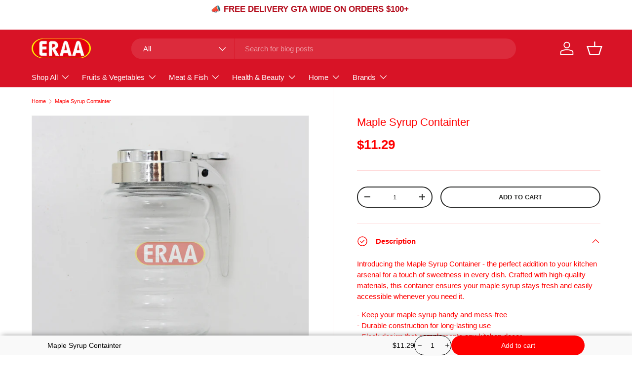

--- FILE ---
content_type: text/html; charset=utf-8
request_url: https://eraa.ca/products/maple-syrup-containter
body_size: 50194
content:
<!doctype html>
<html class="no-js" lang="en" dir="ltr">
<head><meta charset="utf-8">
<meta name="viewport" content="width=device-width,initial-scale=1">
<title>Maple Syrup Containter &ndash; Eraa Supermarket </title><link rel="canonical" href="https://eraa.ca/products/maple-syrup-containter"><link rel="icon" href="//eraa.ca/cdn/shop/files/Untitled_design_fca06e25-86ea-4196-8b6c-83cbbf02e420.png?crop=center&height=48&v=1746825414&width=48" type="image/png">
  <link rel="apple-touch-icon" href="//eraa.ca/cdn/shop/files/Untitled_design_fca06e25-86ea-4196-8b6c-83cbbf02e420.png?crop=center&height=180&v=1746825414&width=180"><meta name="description" content="Introducing the Maple Syrup Container - the perfect addition to your kitchen arsenal for a touch of sweetness in every dish. Crafted with high-quality materials, this container ensures your maple syrup stays fresh and easily accessible whenever you need it. - Keep your maple syrup handy and mess-free - Durable construc"><meta property="og:site_name" content="Eraa Supermarket ">
<meta property="og:url" content="https://eraa.ca/products/maple-syrup-containter">
<meta property="og:title" content="Maple Syrup Containter">
<meta property="og:type" content="product">
<meta property="og:description" content="Introducing the Maple Syrup Container - the perfect addition to your kitchen arsenal for a touch of sweetness in every dish. Crafted with high-quality materials, this container ensures your maple syrup stays fresh and easily accessible whenever you need it. - Keep your maple syrup handy and mess-free - Durable construc"><meta property="og:image" content="http://eraa.ca/cdn/shop/products/IMG_0772.jpg?crop=center&height=1200&v=1747413912&width=1200">
  <meta property="og:image:secure_url" content="https://eraa.ca/cdn/shop/products/IMG_0772.jpg?crop=center&height=1200&v=1747413912&width=1200">
  <meta property="og:image:width" content="3456">
  <meta property="og:image:height" content="3456"><meta property="og:price:amount" content="11.29">
  <meta property="og:price:currency" content="CAD"><meta name="twitter:card" content="summary_large_image">
<meta name="twitter:title" content="Maple Syrup Containter">
<meta name="twitter:description" content="Introducing the Maple Syrup Container - the perfect addition to your kitchen arsenal for a touch of sweetness in every dish. Crafted with high-quality materials, this container ensures your maple syrup stays fresh and easily accessible whenever you need it. - Keep your maple syrup handy and mess-free - Durable construc">
<link rel="preload" href="//eraa.ca/cdn/shop/t/41/assets/main.css?v=117877229988737664671750981191" as="style"><style data-shopify>
:root {
      --bg-color: 255 255 255 / 1.0;
      --bg-color-og: 255 255 255 / 1.0;
      --heading-color: 255 0 0;
      --text-color: 255 0 0;
      --text-color-og: 255 0 0;
      --scrollbar-color: 255 0 0;
      --link-color: 42 43 42;
      --link-color-og: 42 43 42;
      --star-color: 255 159 28;--swatch-border-color-default: 255 204 204;
        --swatch-border-color-active: 255 128 128;
        --swatch-card-size: 24px;
        --swatch-variant-picker-size: 64px;--color-scheme-1-bg: 244 244 244 / 1.0;
      --color-scheme-1-grad: linear-gradient(180deg, rgba(244, 244, 244, 1), rgba(244, 244, 244, 1) 100%);
      --color-scheme-1-heading: 42 43 42;
      --color-scheme-1-text: 42 43 42;
      --color-scheme-1-btn-bg: 255 88 13;
      --color-scheme-1-btn-text: 255 255 255;
      --color-scheme-1-btn-bg-hover: 255 124 64;--color-scheme-2-bg: 42 43 42 / 1.0;
      --color-scheme-2-grad: linear-gradient(225deg, rgba(255, 0, 0, 1) 51%, rgba(255, 194, 194, 1) 92%);
      --color-scheme-2-heading: 255 88 13;
      --color-scheme-2-text: 255 255 255;
      --color-scheme-2-btn-bg: 255 88 13;
      --color-scheme-2-btn-text: 255 255 255;
      --color-scheme-2-btn-bg-hover: 255 124 64;--color-scheme-3-bg: 255 88 13 / 1.0;
      --color-scheme-3-grad: linear-gradient(46deg, rgba(216, 19, 38, 1) 100%, rgba(255, 88, 13, 0.88) 100%);
      --color-scheme-3-heading: 255 255 255;
      --color-scheme-3-text: 255 255 255;
      --color-scheme-3-btn-bg: 42 43 42;
      --color-scheme-3-btn-text: 255 255 255;
      --color-scheme-3-btn-bg-hover: 82 83 82;

      --drawer-bg-color: 255 255 255 / 1.0;
      --drawer-text-color: 42 43 42;

      --panel-bg-color: 244 244 244 / 1.0;
      --panel-heading-color: 42 43 42;
      --panel-text-color: 42 43 42;

      --in-stock-text-color: 44 126 63;
      --low-stock-text-color: 210 134 26;
      --very-low-stock-text-color: 180 12 28;
      --no-stock-text-color: 119 119 119;
      --no-stock-backordered-text-color: 119 119 119;

      --error-bg-color: 252 237 238;
      --error-text-color: 180 12 28;
      --success-bg-color: 232 246 234;
      --success-text-color: 44 126 63;
      --info-bg-color: 228 237 250;
      --info-text-color: 26 102 210;

      --heading-font-family: "system_ui", -apple-system, 'Segoe UI', Roboto, 'Helvetica Neue', 'Noto Sans', 'Liberation Sans', Arial, sans-serif, 'Apple Color Emoji', 'Segoe UI Emoji', 'Segoe UI Symbol', 'Noto Color Emoji';
      --heading-font-style: normal;
      --heading-font-weight: 400;
      --heading-scale-start: 4;

      --navigation-font-family: "system_ui", -apple-system, 'Segoe UI', Roboto, 'Helvetica Neue', 'Noto Sans', 'Liberation Sans', Arial, sans-serif, 'Apple Color Emoji', 'Segoe UI Emoji', 'Segoe UI Symbol', 'Noto Color Emoji';
      --navigation-font-style: normal;
      --navigation-font-weight: 400;--heading-text-transform: none;
--subheading-text-transform: none;
      --body-font-family: "system_ui", -apple-system, 'Segoe UI', Roboto, 'Helvetica Neue', 'Noto Sans', 'Liberation Sans', Arial, sans-serif, 'Apple Color Emoji', 'Segoe UI Emoji', 'Segoe UI Symbol', 'Noto Color Emoji';
      --body-font-style: normal;
      --body-font-weight: 400;
      --body-font-size: 15;

      --section-gap: 48;
      --heading-gap: calc(8 * var(--space-unit));--grid-column-gap: 20px;--btn-bg-color: 42 43 42;
      --btn-bg-hover-color: 82 83 82;
      --btn-text-color: 255 255 255;
      --btn-bg-color-og: 42 43 42;
      --btn-text-color-og: 255 255 255;
      --btn-alt-bg-color: 255 255 255;
      --btn-alt-bg-alpha: 1.0;
      --btn-alt-text-color: 42 43 42;
      --btn-border-width: 2px;
      --btn-padding-y: 12px;

      
      --btn-border-radius: 28px;
      

      --btn-lg-border-radius: 50%;
      --btn-icon-border-radius: 50%;
      --input-with-btn-inner-radius: var(--btn-border-radius);
      --btn-text-transform: uppercase;

      --input-bg-color: 255 255 255 / 1.0;
      --input-text-color: 255 0 0;
      --input-border-width: 2px;
      --input-border-radius: 26px;
      --textarea-border-radius: 12px;
      --input-border-radius: 28px;
      --input-lg-border-radius: 34px;
      --input-bg-color-diff-3: #f7f7f7;
      --input-bg-color-diff-6: #f0f0f0;

      --modal-border-radius: 16px;
      --modal-overlay-color: 0 0 0;
      --modal-overlay-opacity: 0.4;
      --drawer-border-radius: 16px;
      --overlay-border-radius: 0px;

      --custom-label-bg-color: 13 44 84 / 1.0;
      --custom-label-text-color: 255 255 255 / 1.0;--sold-out-label-bg-color: 42 43 42 / 1.0;
      --sold-out-label-text-color: 255 255 255 / 1.0;--new-label-bg-color: 127 184 0 / 1.0;
      --new-label-text-color: 255 255 255 / 1.0;--preorder-label-bg-color: 0 166 237 / 1.0;
      --preorder-label-text-color: 255 255 255 / 1.0;

      --collection-label-color: 0 126 18 / 1.0;

      --page-width: 1200px;
      --gutter-sm: 20px;
      --gutter-md: 32px;
      --gutter-lg: 64px;

      --payment-terms-bg-color: #ffffff;

      --coll-card-bg-color: #F9F9F9;
      --coll-card-border-color: #f2f2f2;

      --card-highlight-bg-color: #F9F9F9;
      --card-highlight-text-color: 85 85 85;
      --card-highlight-border-color: #E1E1E1;
        
          --aos-animate-duration: 0.6s;
        

        
          --aos-min-width: 0;
        
      

      --reading-width: 48em;
    }

    @media (max-width: 769px) {
      :root {
        --reading-width: 36em;
      }
    }
  </style><link rel="stylesheet" href="//eraa.ca/cdn/shop/t/41/assets/main.css?v=117877229988737664671750981191">
  <script src="//eraa.ca/cdn/shop/t/41/assets/main.js?v=182340204423554326591750347854" defer="defer"></script><script>window.performance && window.performance.mark && window.performance.mark('shopify.content_for_header.start');</script><meta name="google-site-verification" content="8YcJR7vIk0lP0go47A-pjncBlx1Q198judd_mHxJA0Y">
<meta name="facebook-domain-verification" content="oobysace3fw89cpr1g4q2763ofr3he">
<meta id="shopify-digital-wallet" name="shopify-digital-wallet" content="/37027872813/digital_wallets/dialog">
<meta name="shopify-checkout-api-token" content="55c884e38817e2bb5b88962084e17c1a">
<link rel="alternate" type="application/json+oembed" href="https://eraa.ca/products/maple-syrup-containter.oembed">
<script async="async" src="/checkouts/internal/preloads.js?locale=en-CA"></script>
<link rel="preconnect" href="https://shop.app" crossorigin="anonymous">
<script async="async" src="https://shop.app/checkouts/internal/preloads.js?locale=en-CA&shop_id=37027872813" crossorigin="anonymous"></script>
<script id="apple-pay-shop-capabilities" type="application/json">{"shopId":37027872813,"countryCode":"CA","currencyCode":"CAD","merchantCapabilities":["supports3DS"],"merchantId":"gid:\/\/shopify\/Shop\/37027872813","merchantName":"Eraa Supermarket ","requiredBillingContactFields":["postalAddress","email","phone"],"requiredShippingContactFields":["postalAddress","email","phone"],"shippingType":"shipping","supportedNetworks":["visa","masterCard","discover","interac"],"total":{"type":"pending","label":"Eraa Supermarket ","amount":"1.00"},"shopifyPaymentsEnabled":true,"supportsSubscriptions":true}</script>
<script id="shopify-features" type="application/json">{"accessToken":"55c884e38817e2bb5b88962084e17c1a","betas":["rich-media-storefront-analytics"],"domain":"eraa.ca","predictiveSearch":true,"shopId":37027872813,"locale":"en"}</script>
<script>var Shopify = Shopify || {};
Shopify.shop = "eraa-supermarket.myshopify.com";
Shopify.locale = "en";
Shopify.currency = {"active":"CAD","rate":"1.0"};
Shopify.country = "CA";
Shopify.theme = {"name":"Enterprise - 2.0.0 - June 19, 2025","id":179531743515,"schema_name":"Enterprise","schema_version":"2.0.0","theme_store_id":1657,"role":"main"};
Shopify.theme.handle = "null";
Shopify.theme.style = {"id":null,"handle":null};
Shopify.cdnHost = "eraa.ca/cdn";
Shopify.routes = Shopify.routes || {};
Shopify.routes.root = "/";</script>
<script type="module">!function(o){(o.Shopify=o.Shopify||{}).modules=!0}(window);</script>
<script>!function(o){function n(){var o=[];function n(){o.push(Array.prototype.slice.apply(arguments))}return n.q=o,n}var t=o.Shopify=o.Shopify||{};t.loadFeatures=n(),t.autoloadFeatures=n()}(window);</script>
<script>
  window.ShopifyPay = window.ShopifyPay || {};
  window.ShopifyPay.apiHost = "shop.app\/pay";
  window.ShopifyPay.redirectState = null;
</script>
<script id="shop-js-analytics" type="application/json">{"pageType":"product"}</script>
<script defer="defer" async type="module" src="//eraa.ca/cdn/shopifycloud/shop-js/modules/v2/client.init-shop-cart-sync_DtuiiIyl.en.esm.js"></script>
<script defer="defer" async type="module" src="//eraa.ca/cdn/shopifycloud/shop-js/modules/v2/chunk.common_CUHEfi5Q.esm.js"></script>
<script type="module">
  await import("//eraa.ca/cdn/shopifycloud/shop-js/modules/v2/client.init-shop-cart-sync_DtuiiIyl.en.esm.js");
await import("//eraa.ca/cdn/shopifycloud/shop-js/modules/v2/chunk.common_CUHEfi5Q.esm.js");

  window.Shopify.SignInWithShop?.initShopCartSync?.({"fedCMEnabled":true,"windoidEnabled":true});

</script>
<script defer="defer" async type="module" src="//eraa.ca/cdn/shopifycloud/shop-js/modules/v2/client.payment-terms_CAtGlQYS.en.esm.js"></script>
<script defer="defer" async type="module" src="//eraa.ca/cdn/shopifycloud/shop-js/modules/v2/chunk.common_CUHEfi5Q.esm.js"></script>
<script defer="defer" async type="module" src="//eraa.ca/cdn/shopifycloud/shop-js/modules/v2/chunk.modal_BewljZkx.esm.js"></script>
<script type="module">
  await import("//eraa.ca/cdn/shopifycloud/shop-js/modules/v2/client.payment-terms_CAtGlQYS.en.esm.js");
await import("//eraa.ca/cdn/shopifycloud/shop-js/modules/v2/chunk.common_CUHEfi5Q.esm.js");
await import("//eraa.ca/cdn/shopifycloud/shop-js/modules/v2/chunk.modal_BewljZkx.esm.js");

  
</script>
<script>
  window.Shopify = window.Shopify || {};
  if (!window.Shopify.featureAssets) window.Shopify.featureAssets = {};
  window.Shopify.featureAssets['shop-js'] = {"shop-cart-sync":["modules/v2/client.shop-cart-sync_DFoTY42P.en.esm.js","modules/v2/chunk.common_CUHEfi5Q.esm.js"],"init-fed-cm":["modules/v2/client.init-fed-cm_D2UNy1i2.en.esm.js","modules/v2/chunk.common_CUHEfi5Q.esm.js"],"init-shop-email-lookup-coordinator":["modules/v2/client.init-shop-email-lookup-coordinator_BQEe2rDt.en.esm.js","modules/v2/chunk.common_CUHEfi5Q.esm.js"],"shop-cash-offers":["modules/v2/client.shop-cash-offers_3CTtReFF.en.esm.js","modules/v2/chunk.common_CUHEfi5Q.esm.js","modules/v2/chunk.modal_BewljZkx.esm.js"],"shop-button":["modules/v2/client.shop-button_C6oxCjDL.en.esm.js","modules/v2/chunk.common_CUHEfi5Q.esm.js"],"init-windoid":["modules/v2/client.init-windoid_5pix8xhK.en.esm.js","modules/v2/chunk.common_CUHEfi5Q.esm.js"],"avatar":["modules/v2/client.avatar_BTnouDA3.en.esm.js"],"init-shop-cart-sync":["modules/v2/client.init-shop-cart-sync_DtuiiIyl.en.esm.js","modules/v2/chunk.common_CUHEfi5Q.esm.js"],"shop-toast-manager":["modules/v2/client.shop-toast-manager_BYv_8cH1.en.esm.js","modules/v2/chunk.common_CUHEfi5Q.esm.js"],"pay-button":["modules/v2/client.pay-button_FnF9EIkY.en.esm.js","modules/v2/chunk.common_CUHEfi5Q.esm.js"],"shop-login-button":["modules/v2/client.shop-login-button_CH1KUpOf.en.esm.js","modules/v2/chunk.common_CUHEfi5Q.esm.js","modules/v2/chunk.modal_BewljZkx.esm.js"],"init-customer-accounts-sign-up":["modules/v2/client.init-customer-accounts-sign-up_aj7QGgYS.en.esm.js","modules/v2/client.shop-login-button_CH1KUpOf.en.esm.js","modules/v2/chunk.common_CUHEfi5Q.esm.js","modules/v2/chunk.modal_BewljZkx.esm.js"],"init-shop-for-new-customer-accounts":["modules/v2/client.init-shop-for-new-customer-accounts_NbnYRf_7.en.esm.js","modules/v2/client.shop-login-button_CH1KUpOf.en.esm.js","modules/v2/chunk.common_CUHEfi5Q.esm.js","modules/v2/chunk.modal_BewljZkx.esm.js"],"init-customer-accounts":["modules/v2/client.init-customer-accounts_ppedhqCH.en.esm.js","modules/v2/client.shop-login-button_CH1KUpOf.en.esm.js","modules/v2/chunk.common_CUHEfi5Q.esm.js","modules/v2/chunk.modal_BewljZkx.esm.js"],"shop-follow-button":["modules/v2/client.shop-follow-button_CMIBBa6u.en.esm.js","modules/v2/chunk.common_CUHEfi5Q.esm.js","modules/v2/chunk.modal_BewljZkx.esm.js"],"lead-capture":["modules/v2/client.lead-capture_But0hIyf.en.esm.js","modules/v2/chunk.common_CUHEfi5Q.esm.js","modules/v2/chunk.modal_BewljZkx.esm.js"],"checkout-modal":["modules/v2/client.checkout-modal_BBxc70dQ.en.esm.js","modules/v2/chunk.common_CUHEfi5Q.esm.js","modules/v2/chunk.modal_BewljZkx.esm.js"],"shop-login":["modules/v2/client.shop-login_hM3Q17Kl.en.esm.js","modules/v2/chunk.common_CUHEfi5Q.esm.js","modules/v2/chunk.modal_BewljZkx.esm.js"],"payment-terms":["modules/v2/client.payment-terms_CAtGlQYS.en.esm.js","modules/v2/chunk.common_CUHEfi5Q.esm.js","modules/v2/chunk.modal_BewljZkx.esm.js"]};
</script>
<script>(function() {
  var isLoaded = false;
  function asyncLoad() {
    if (isLoaded) return;
    isLoaded = true;
    var urls = ["https:\/\/zapiet.s3-us-west-2.amazonaws.com\/delivery-validator\/v1.0\/delivery-validator.js?shop=eraa-supermarket.myshopify.com","https:\/\/cdn.nfcube.com\/instafeed-89f87240512f112963ff5e665ee848db.js?shop=eraa-supermarket.myshopify.com","https:\/\/cdn.hextom.com\/js\/quickannouncementbar.js?shop=eraa-supermarket.myshopify.com"];
    for (var i = 0; i < urls.length; i++) {
      var s = document.createElement('script');
      s.type = 'text/javascript';
      s.async = true;
      s.src = urls[i];
      var x = document.getElementsByTagName('script')[0];
      x.parentNode.insertBefore(s, x);
    }
  };
  if(window.attachEvent) {
    window.attachEvent('onload', asyncLoad);
  } else {
    window.addEventListener('load', asyncLoad, false);
  }
})();</script>
<script id="__st">var __st={"a":37027872813,"offset":-18000,"reqid":"45314180-e82b-47a1-a4e4-9df40030a42e-1767526817","pageurl":"eraa.ca\/products\/maple-syrup-containter","u":"26820f9208c0","p":"product","rtyp":"product","rid":5117891182637};</script>
<script>window.ShopifyPaypalV4VisibilityTracking = true;</script>
<script id="captcha-bootstrap">!function(){'use strict';const t='contact',e='account',n='new_comment',o=[[t,t],['blogs',n],['comments',n],[t,'customer']],c=[[e,'customer_login'],[e,'guest_login'],[e,'recover_customer_password'],[e,'create_customer']],r=t=>t.map((([t,e])=>`form[action*='/${t}']:not([data-nocaptcha='true']) input[name='form_type'][value='${e}']`)).join(','),a=t=>()=>t?[...document.querySelectorAll(t)].map((t=>t.form)):[];function s(){const t=[...o],e=r(t);return a(e)}const i='password',u='form_key',d=['recaptcha-v3-token','g-recaptcha-response','h-captcha-response',i],f=()=>{try{return window.sessionStorage}catch{return}},m='__shopify_v',_=t=>t.elements[u];function p(t,e,n=!1){try{const o=window.sessionStorage,c=JSON.parse(o.getItem(e)),{data:r}=function(t){const{data:e,action:n}=t;return t[m]||n?{data:e,action:n}:{data:t,action:n}}(c);for(const[e,n]of Object.entries(r))t.elements[e]&&(t.elements[e].value=n);n&&o.removeItem(e)}catch(o){console.error('form repopulation failed',{error:o})}}const l='form_type',E='cptcha';function T(t){t.dataset[E]=!0}const w=window,h=w.document,L='Shopify',v='ce_forms',y='captcha';let A=!1;((t,e)=>{const n=(g='f06e6c50-85a8-45c8-87d0-21a2b65856fe',I='https://cdn.shopify.com/shopifycloud/storefront-forms-hcaptcha/ce_storefront_forms_captcha_hcaptcha.v1.5.2.iife.js',D={infoText:'Protected by hCaptcha',privacyText:'Privacy',termsText:'Terms'},(t,e,n)=>{const o=w[L][v],c=o.bindForm;if(c)return c(t,g,e,D).then(n);var r;o.q.push([[t,g,e,D],n]),r=I,A||(h.body.append(Object.assign(h.createElement('script'),{id:'captcha-provider',async:!0,src:r})),A=!0)});var g,I,D;w[L]=w[L]||{},w[L][v]=w[L][v]||{},w[L][v].q=[],w[L][y]=w[L][y]||{},w[L][y].protect=function(t,e){n(t,void 0,e),T(t)},Object.freeze(w[L][y]),function(t,e,n,w,h,L){const[v,y,A,g]=function(t,e,n){const i=e?o:[],u=t?c:[],d=[...i,...u],f=r(d),m=r(i),_=r(d.filter((([t,e])=>n.includes(e))));return[a(f),a(m),a(_),s()]}(w,h,L),I=t=>{const e=t.target;return e instanceof HTMLFormElement?e:e&&e.form},D=t=>v().includes(t);t.addEventListener('submit',(t=>{const e=I(t);if(!e)return;const n=D(e)&&!e.dataset.hcaptchaBound&&!e.dataset.recaptchaBound,o=_(e),c=g().includes(e)&&(!o||!o.value);(n||c)&&t.preventDefault(),c&&!n&&(function(t){try{if(!f())return;!function(t){const e=f();if(!e)return;const n=_(t);if(!n)return;const o=n.value;o&&e.removeItem(o)}(t);const e=Array.from(Array(32),(()=>Math.random().toString(36)[2])).join('');!function(t,e){_(t)||t.append(Object.assign(document.createElement('input'),{type:'hidden',name:u})),t.elements[u].value=e}(t,e),function(t,e){const n=f();if(!n)return;const o=[...t.querySelectorAll(`input[type='${i}']`)].map((({name:t})=>t)),c=[...d,...o],r={};for(const[a,s]of new FormData(t).entries())c.includes(a)||(r[a]=s);n.setItem(e,JSON.stringify({[m]:1,action:t.action,data:r}))}(t,e)}catch(e){console.error('failed to persist form',e)}}(e),e.submit())}));const S=(t,e)=>{t&&!t.dataset[E]&&(n(t,e.some((e=>e===t))),T(t))};for(const o of['focusin','change'])t.addEventListener(o,(t=>{const e=I(t);D(e)&&S(e,y())}));const B=e.get('form_key'),M=e.get(l),P=B&&M;t.addEventListener('DOMContentLoaded',(()=>{const t=y();if(P)for(const e of t)e.elements[l].value===M&&p(e,B);[...new Set([...A(),...v().filter((t=>'true'===t.dataset.shopifyCaptcha))])].forEach((e=>S(e,t)))}))}(h,new URLSearchParams(w.location.search),n,t,e,['guest_login'])})(!0,!0)}();</script>
<script integrity="sha256-4kQ18oKyAcykRKYeNunJcIwy7WH5gtpwJnB7kiuLZ1E=" data-source-attribution="shopify.loadfeatures" defer="defer" src="//eraa.ca/cdn/shopifycloud/storefront/assets/storefront/load_feature-a0a9edcb.js" crossorigin="anonymous"></script>
<script crossorigin="anonymous" defer="defer" src="//eraa.ca/cdn/shopifycloud/storefront/assets/shopify_pay/storefront-65b4c6d7.js?v=20250812"></script>
<script data-source-attribution="shopify.dynamic_checkout.dynamic.init">var Shopify=Shopify||{};Shopify.PaymentButton=Shopify.PaymentButton||{isStorefrontPortableWallets:!0,init:function(){window.Shopify.PaymentButton.init=function(){};var t=document.createElement("script");t.src="https://eraa.ca/cdn/shopifycloud/portable-wallets/latest/portable-wallets.en.js",t.type="module",document.head.appendChild(t)}};
</script>
<script data-source-attribution="shopify.dynamic_checkout.buyer_consent">
  function portableWalletsHideBuyerConsent(e){var t=document.getElementById("shopify-buyer-consent"),n=document.getElementById("shopify-subscription-policy-button");t&&n&&(t.classList.add("hidden"),t.setAttribute("aria-hidden","true"),n.removeEventListener("click",e))}function portableWalletsShowBuyerConsent(e){var t=document.getElementById("shopify-buyer-consent"),n=document.getElementById("shopify-subscription-policy-button");t&&n&&(t.classList.remove("hidden"),t.removeAttribute("aria-hidden"),n.addEventListener("click",e))}window.Shopify?.PaymentButton&&(window.Shopify.PaymentButton.hideBuyerConsent=portableWalletsHideBuyerConsent,window.Shopify.PaymentButton.showBuyerConsent=portableWalletsShowBuyerConsent);
</script>
<script>
  function portableWalletsCleanup(e){e&&e.src&&console.error("Failed to load portable wallets script "+e.src);var t=document.querySelectorAll("shopify-accelerated-checkout .shopify-payment-button__skeleton, shopify-accelerated-checkout-cart .wallet-cart-button__skeleton"),e=document.getElementById("shopify-buyer-consent");for(let e=0;e<t.length;e++)t[e].remove();e&&e.remove()}function portableWalletsNotLoadedAsModule(e){e instanceof ErrorEvent&&"string"==typeof e.message&&e.message.includes("import.meta")&&"string"==typeof e.filename&&e.filename.includes("portable-wallets")&&(window.removeEventListener("error",portableWalletsNotLoadedAsModule),window.Shopify.PaymentButton.failedToLoad=e,"loading"===document.readyState?document.addEventListener("DOMContentLoaded",window.Shopify.PaymentButton.init):window.Shopify.PaymentButton.init())}window.addEventListener("error",portableWalletsNotLoadedAsModule);
</script>

<script type="module" src="https://eraa.ca/cdn/shopifycloud/portable-wallets/latest/portable-wallets.en.js" onError="portableWalletsCleanup(this)" crossorigin="anonymous"></script>
<script nomodule>
  document.addEventListener("DOMContentLoaded", portableWalletsCleanup);
</script>

<link id="shopify-accelerated-checkout-styles" rel="stylesheet" media="screen" href="https://eraa.ca/cdn/shopifycloud/portable-wallets/latest/accelerated-checkout-backwards-compat.css" crossorigin="anonymous">
<style id="shopify-accelerated-checkout-cart">
        #shopify-buyer-consent {
  margin-top: 1em;
  display: inline-block;
  width: 100%;
}

#shopify-buyer-consent.hidden {
  display: none;
}

#shopify-subscription-policy-button {
  background: none;
  border: none;
  padding: 0;
  text-decoration: underline;
  font-size: inherit;
  cursor: pointer;
}

#shopify-subscription-policy-button::before {
  box-shadow: none;
}

      </style>
<script id="sections-script" data-sections="header,footer" defer="defer" src="//eraa.ca/cdn/shop/t/41/compiled_assets/scripts.js?1906"></script>
<script>window.performance && window.performance.mark && window.performance.mark('shopify.content_for_header.end');</script>
<script src="//eraa.ca/cdn/shop/t/41/assets/blur-messages.js?v=98620774460636405321750347853" defer="defer"></script>
    <script src="//eraa.ca/cdn/shop/t/41/assets/animate-on-scroll.js?v=15249566486942820451750347853" defer="defer"></script>
    <link rel="stylesheet" href="//eraa.ca/cdn/shop/t/41/assets/animate-on-scroll.css?v=116194678796051782541750347853">
  

  <script>document.documentElement.className = document.documentElement.className.replace('no-js', 'js');</script><!-- CC Custom Head Start --><!-- CC Custom Head End -->



<!--LookThru APP-->
<script  async='async' src='https://li-apps.com/cdn/lookthru/js/lookthru.js?shop=eraa-supermarket.myshopify.com' type='text/javascript'></script>

<!-- BEGIN app block: shopify://apps/triplewhale/blocks/triple_pixel_snippet/483d496b-3f1a-4609-aea7-8eee3b6b7a2a --><link rel='preconnect dns-prefetch' href='https://api.config-security.com/' crossorigin />
<link rel='preconnect dns-prefetch' href='https://conf.config-security.com/' crossorigin />
<script>
/* >> TriplePixel :: start*/
window.TriplePixelData={TripleName:"eraa-supermarket.myshopify.com",ver:"2.16",plat:"SHOPIFY",isHeadless:false,src:'SHOPIFY_EXT',product:{id:"5117891182637",name:`Maple Syrup Containter`,price:"11.29",variant:"34628875386925"},search:"",collection:"",cart:"drawer",template:"product",curr:"CAD" || "CAD"},function(W,H,A,L,E,_,B,N){function O(U,T,P,H,R){void 0===R&&(R=!1),H=new XMLHttpRequest,P?(H.open("POST",U,!0),H.setRequestHeader("Content-Type","text/plain")):H.open("GET",U,!0),H.send(JSON.stringify(P||{})),H.onreadystatechange=function(){4===H.readyState&&200===H.status?(R=H.responseText,U.includes("/first")?eval(R):P||(N[B]=R)):(299<H.status||H.status<200)&&T&&!R&&(R=!0,O(U,T-1,P))}}if(N=window,!N[H+"sn"]){N[H+"sn"]=1,L=function(){return Date.now().toString(36)+"_"+Math.random().toString(36)};try{A.setItem(H,1+(0|A.getItem(H)||0)),(E=JSON.parse(A.getItem(H+"U")||"[]")).push({u:location.href,r:document.referrer,t:Date.now(),id:L()}),A.setItem(H+"U",JSON.stringify(E))}catch(e){}var i,m,p;A.getItem('"!nC`')||(_=A,A=N,A[H]||(E=A[H]=function(t,e,i){return void 0===i&&(i=[]),"State"==t?E.s:(W=L(),(E._q=E._q||[]).push([W,t,e].concat(i)),W)},E.s="Installed",E._q=[],E.ch=W,B="configSecurityConfModel",N[B]=1,O("https://conf.config-security.com/model",5),i=L(),m=A[atob("c2NyZWVu")],_.setItem("di_pmt_wt",i),p={id:i,action:"profile",avatar:_.getItem("auth-security_rand_salt_"),time:m[atob("d2lkdGg=")]+":"+m[atob("aGVpZ2h0")],host:A.TriplePixelData.TripleName,plat:A.TriplePixelData.plat,url:window.location.href.slice(0,500),ref:document.referrer,ver:A.TriplePixelData.ver},O("https://api.config-security.com/event",5,p),O("https://api.config-security.com/first?host=".concat(p.host,"&plat=").concat(p.plat),5)))}}("","TriplePixel",localStorage);
/* << TriplePixel :: end*/
</script>



<!-- END app block --><!-- BEGIN app block: shopify://apps/zapiet-pickup-delivery/blocks/app-embed/5599aff0-8af1-473a-a372-ecd72a32b4d5 -->









    <style>#storePickupApp {
}</style>




<script type="text/javascript">
    var zapietTranslations = {};

    window.ZapietMethods = {"delivery":{"active":true,"enabled":true,"name":"Delivery","sort":0,"status":{"condition":"price","operator":"morethan","value":5000,"enabled":true,"product_conditions":{"enabled":false,"value":"Pickup Only,Shipping Only","enable":false,"property":"tags","hide_button":false}},"button":{"type":"default","default":null,"hover":"","active":null}},"pickup":{"active":false,"enabled":true,"name":"Pickup","sort":1,"status":{"condition":"price","operator":"morethan","value":2500,"enabled":true,"product_conditions":{"enabled":false,"value":"Delivery Only,Shipping Only","enable":false,"property":"tags","hide_button":false}},"button":{"type":"default","default":null,"hover":"","active":null}},"shipping":{"active":false,"enabled":false,"name":"Shipping","sort":1,"status":{"condition":"price","operator":"morethan","value":0,"enabled":true,"product_conditions":{"enabled":false,"value":"Delivery Only,Pickup Only","enable":false,"property":"tags","hide_button":false}},"button":{"type":"default","default":null,"hover":"","active":null}}}
    window.ZapietEvent = {
        listen: function(eventKey, callback) {
            if (!this.listeners) {
                this.listeners = [];
            }
            this.listeners.push({
                eventKey: eventKey,
                callback: callback
            });
        },
    };

    

    
        
        var language_settings = {"enable_app":true,"enable_geo_search_for_pickups":false,"pickup_region_filter_enabled":false,"pickup_region_filter_field":null,"currency":"CAD","weight_format":"kg","pickup.enable_map":false,"delivery_validation_method":"max_driving_distance","base_country_name":"Canada","base_country_code":"CA","method_display_style":"default","default_method_display_style":"classic","date_format":"l, F j, Y","time_format":"h:i A","week_day_start":"Sun","pickup_address_format":"<span class=\"name\"><strong>{{company_name}}</strong></span><span class=\"address\">{{address_line_1}}<br>{{city}}, {{postal_code}}</span><span class=\"distance\">{{distance}}</span>{{more_information}}","rates_enabled":true,"payment_customization_enabled":false,"distance_format":"km","enable_delivery_address_autocompletion":true,"enable_delivery_current_location":true,"enable_pickup_address_autocompletion":false,"pickup_date_picker_enabled":true,"pickup_time_picker_enabled":true,"delivery_note_enabled":false,"delivery_note_required":false,"delivery_date_picker_enabled":true,"delivery_time_picker_enabled":true,"shipping.date_picker_enabled":false,"delivery_validate_cart":false,"pickup_validate_cart":false,"gmak":"QUl6YVN5QVdNc1dnTkZhVnFsRTFCdW92emd3V0U4STdVY21MRUcw","enable_checkout_locale":true,"enable_checkout_url":true,"disable_widget_for_digital_items":true,"disable_widget_for_product_handles":"gift-card","colors":{"widget_active_background_color":null,"widget_active_border_color":null,"widget_active_icon_color":null,"widget_active_text_color":null,"widget_inactive_background_color":null,"widget_inactive_border_color":null,"widget_inactive_icon_color":null,"widget_inactive_text_color":null},"delivery_validator":{"enabled":true,"show_on_page_load":false,"sticky":true},"checkout":{"delivery":{"discount_code":null,"prepopulate_shipping_address":true,"preselect_first_available_time":true},"pickup":{"discount_code":null,"prepopulate_shipping_address":true,"customer_phone_required":false,"preselect_first_location":true,"preselect_first_available_time":true},"shipping":{"discount_code":""}},"day_name_attribute_enabled":false,"methods":{"delivery":{"active":true,"enabled":true,"name":"Delivery","sort":0,"status":{"condition":"price","operator":"morethan","value":5000,"enabled":true,"product_conditions":{"enabled":false,"value":"Pickup Only,Shipping Only","enable":false,"property":"tags","hide_button":false}},"button":{"type":"default","default":null,"hover":"","active":null}},"pickup":{"active":false,"enabled":true,"name":"Pickup","sort":1,"status":{"condition":"price","operator":"morethan","value":2500,"enabled":true,"product_conditions":{"enabled":false,"value":"Delivery Only,Shipping Only","enable":false,"property":"tags","hide_button":false}},"button":{"type":"default","default":null,"hover":"","active":null}},"shipping":{"active":false,"enabled":false,"name":"Shipping","sort":1,"status":{"condition":"price","operator":"morethan","value":0,"enabled":true,"product_conditions":{"enabled":false,"value":"Delivery Only,Pickup Only","enable":false,"property":"tags","hide_button":false}},"button":{"type":"default","default":null,"hover":"","active":null}}},"translations":{"methods":{"shipping":"Shipping","pickup":"Pickups","delivery":"Delivery"},"calendar":{"january":"January","february":"February","march":"March","april":"April","may":"May","june":"June","july":"July","august":"August","september":"September","october":"October","november":"November","december":"December","sunday":"Sun","monday":"Mon","tuesday":"Tue","wednesday":"Wed","thursday":"Thu","friday":"Fri","saturday":"Sat","today":"","close":"","labelMonthNext":"Next month","labelMonthPrev":"Previous month","labelMonthSelect":"Select a month","labelYearSelect":"Select a year","and":"and","between":"between"},"pickup":{"heading":"Store Pickup","note":"","location_placeholder":"Enter your postal code ...","filter_by_region_placeholder":"Filter by state/province","location_label":"Choose a location.","datepicker_label":"Choose a date and time.","date_time_output":"{{DATE}} at {{TIME}}","datepicker_placeholder":"Choose a date and time.","locations_found":"Please select a pickup location:","no_locations_found":"Sorry, pickup is not available for your selected items.","no_locations_region":"Sorry, pickup is not available in your region.","no_date_time_selected":"Please select a date & time.","checkout_button":"Checkout","could_not_find_location":"Sorry, we could not find your location.","checkout_error":"Please select a date and time for pickup.","more_information":"More information","opening_hours":"Opening hours","dates_not_available":"Sorry, your selected items are not currently available for pickup.","min_order_total":"Minimum order value for pickup is $25.00","min_order_weight":"Minimum order weight for pickup is {{ weight }}","max_order_total":"Maximum order value for pickup is $25.00","max_order_weight":"Maximum order weight for pickup is {{ weight }}","cart_eligibility_error":"Sorry, pickup is not available for your selected items.","location_error":"Please select a pickup location.","preselect_first_available_time":"Select a time","method_not_available":"Not available"},"delivery":{"heading":"Local Delivery","note":"Enter your postal code to check if you are eligible for local delivery:","location_placeholder":"Enter your postal code ...","datepicker_label":"Choose a date and time.","datepicker_placeholder":"Choose a date and time.","date_time_output":"{{DATE}} between {{SLOT_START_TIME}} and {{SLOT_END_TIME}}","available":"Great! You are eligible for delivery.","not_available":"Sorry, delivery is not available in your area.","no_date_time_selected":"Please select a date & time for delivery.","checkout_button":"Checkout","could_not_find_location":"Sorry, we could not find your location.","checkout_error":"Please enter a valid zipcode and select your preferred date and time for delivery.","cart_eligibility_error":"Sorry, delivery is not available for your selected items.","dates_not_available":"Sorry, your selected items are not currently available for delivery.","min_order_total":"Minimum order value for delivery is $50.00","min_order_weight":"Minimum order weight for delivery is {{ weight }}","max_order_total":"Maximum order value for delivery is $50.00","max_order_weight":"Maximum order weight for delivery is {{ weight }}","delivery_validator_prelude":"Do we deliver?","delivery_validator_placeholder":"Enter your postal code ...","delivery_validator_button_label":"Go","delivery_validator_eligible_heading":"Great, we deliver to your area!","delivery_validator_eligible_content":"To start shopping just click the button below","delivery_validator_eligible_button_label":"Continue shopping","delivery_validator_not_eligible_heading":"Sorry, we do not deliver to your area","delivery_validator_not_eligible_content":"You are more then welcome to continue browsing our store","delivery_validator_not_eligible_button_label":"Continue shopping","delivery_validator_error_heading":"An error occured","delivery_validator_error_content":"Sorry, it looks like we have encountered an unexpected error. Please try again.","delivery_validator_error_button_label":"Continue shopping","delivery_note_label":"Please enter delivery instructions (optional)","delivery_note_label_required":"Please enter delivery instructions (required)","delivery_note_error":"Please enter delivery instructions","delivery_validator_eligible_button_link":"#","delivery_validator_not_eligible_button_link":"#","delivery_validator_error_button_link":"#","preselect_first_available_time":"Select a time","method_not_available":"Not available"},"shipping":{"heading":"Shipping","note":"Please click the checkout button to continue.","checkout_button":"Checkout","datepicker_placeholder":"Choose a date.","checkout_error":"Please choose a date for shipping.","min_order_total":"Minimum order value for shipping is $0.00","min_order_weight":"Minimum order weight for shipping is {{ weight }}","max_order_total":"Maximum order value for shipping is $0.00","max_order_weight":"Maximum order weight for shipping is {{ weight }}","cart_eligibility_error":"Sorry, shipping is not available for your selected items.","method_not_available":"Not available"},"widget":{"zapiet_id_error":"There was a problem adding the Zapiet ID to your cart","attributes_error":"There was a problem adding the attributes to your cart","no_delivery_options_available":"No delivery options are available for your products","daily_limits_modal_title":"Some items in your cart are unavailable for the selected date.","daily_limits_modal_description":"Select a different date or adjust your cart.","daily_limits_modal_close_button":"Review products","daily_limits_modal_change_date_button":"Change date","daily_limits_modal_out_of_stock_label":"Out of stock","daily_limits_modal_only_left_label":"Only {{ quantity }} left","sms_consent":"I would like to receive SMS notifications about my order updates.","no_checkout_method_error":"Please select a delivery option"},"order_status":{"pickup_details_heading":"Pickup details","pickup_details_text":"Your order will be ready for collection at our {{ Pickup-Location-Company }} location{% if Pickup-Date %} on {{ Pickup-Date | date: \"%A, %d %B\" }}{% if Pickup-Time %} at {{ Pickup-Time }}{% endif %}{% endif %}","delivery_details_heading":"Delivery details","delivery_details_text":"Your order will be delivered locally by our team{% if Delivery-Date %} on the {{ Delivery-Date | date: \"%A, %d %B\" }}{% if Delivery-Time %} between {{ Delivery-Time }}{% endif %}{% endif %}","shipping_details_heading":"Shipping details","shipping_details_text":"Your order will arrive soon{% if Shipping-Date %} on the {{ Shipping-Date | date: \"%A, %d %B\" }}{% endif %}"},"product_widget":{"title":"Delivery and pickup options:","pickup_at":"Pickup at {{ location }}","ready_for_collection":"Ready for collection from","on":"on","view_all_stores":"View all stores","pickup_not_available_item":"Pickup not available for this item","delivery_not_available_location":"Delivery not available for {{ postal_code }}","delivered_by":"Delivered by {{ date }}","delivered_today":"Delivered today","change":"Change","tomorrow":"tomorrow","today":"today","delivery_to":"Delivery to {{ postal_code }}","showing_options_for":"Showing options for {{ postal_code }}","modal_heading":"Select a store for pickup","modal_subheading":"Showing stores near {{ postal_code }}","show_opening_hours":"Show opening hours","hide_opening_hours":"Hide opening hours","closed":"Closed","input_placeholder":"Enter your postal code","input_button":"Check","input_error":"Add a postal code to check available delivery and pickup options.","pickup_available":"Pickup available","not_available":"Not available","select":"Select","selected":"Selected","find_a_store":"Find a store"},"shipping_language_code":"en","delivery_language_code":"en-US","pickup_language_code":"en-GB"},"default_language":"en","region":"us-2","api_region":"api-us","enable_zapiet_id_all_items":false,"widget_restore_state_on_load":false,"draft_orders_enabled":false,"preselect_checkout_method":true,"widget_show_could_not_locate_div_error":true,"checkout_extension_enabled":false,"show_pickup_consent_checkbox":false,"show_delivery_consent_checkbox":false,"subscription_paused":false,"pickup_note_enabled":false,"pickup_note_required":false,"shipping_note_enabled":false,"shipping_note_required":false,"asset_url":"https://d1nsc3vx6l3v3t.cloudfront.net/7a829b9f-e63d-48b6-ac17-a8d9955e49e3/"};
        zapietTranslations["en"] = language_settings.translations;
    

    function initializeZapietApp() {
        var products = [];

        

        window.ZapietCachedSettings = {
            cached_config: {"enable_app":true,"enable_geo_search_for_pickups":false,"pickup_region_filter_enabled":false,"pickup_region_filter_field":null,"currency":"CAD","weight_format":"kg","pickup.enable_map":false,"delivery_validation_method":"max_driving_distance","base_country_name":"Canada","base_country_code":"CA","method_display_style":"default","default_method_display_style":"classic","date_format":"l, F j, Y","time_format":"h:i A","week_day_start":"Sun","pickup_address_format":"<span class=\"name\"><strong>{{company_name}}</strong></span><span class=\"address\">{{address_line_1}}<br>{{city}}, {{postal_code}}</span><span class=\"distance\">{{distance}}</span>{{more_information}}","rates_enabled":true,"payment_customization_enabled":false,"distance_format":"km","enable_delivery_address_autocompletion":true,"enable_delivery_current_location":true,"enable_pickup_address_autocompletion":false,"pickup_date_picker_enabled":true,"pickup_time_picker_enabled":true,"delivery_note_enabled":false,"delivery_note_required":false,"delivery_date_picker_enabled":true,"delivery_time_picker_enabled":true,"shipping.date_picker_enabled":false,"delivery_validate_cart":false,"pickup_validate_cart":false,"gmak":"QUl6YVN5QVdNc1dnTkZhVnFsRTFCdW92emd3V0U4STdVY21MRUcw","enable_checkout_locale":true,"enable_checkout_url":true,"disable_widget_for_digital_items":true,"disable_widget_for_product_handles":"gift-card","colors":{"widget_active_background_color":null,"widget_active_border_color":null,"widget_active_icon_color":null,"widget_active_text_color":null,"widget_inactive_background_color":null,"widget_inactive_border_color":null,"widget_inactive_icon_color":null,"widget_inactive_text_color":null},"delivery_validator":{"enabled":true,"show_on_page_load":false,"sticky":true},"checkout":{"delivery":{"discount_code":null,"prepopulate_shipping_address":true,"preselect_first_available_time":true},"pickup":{"discount_code":null,"prepopulate_shipping_address":true,"customer_phone_required":false,"preselect_first_location":true,"preselect_first_available_time":true},"shipping":{"discount_code":""}},"day_name_attribute_enabled":false,"methods":{"delivery":{"active":true,"enabled":true,"name":"Delivery","sort":0,"status":{"condition":"price","operator":"morethan","value":5000,"enabled":true,"product_conditions":{"enabled":false,"value":"Pickup Only,Shipping Only","enable":false,"property":"tags","hide_button":false}},"button":{"type":"default","default":null,"hover":"","active":null}},"pickup":{"active":false,"enabled":true,"name":"Pickup","sort":1,"status":{"condition":"price","operator":"morethan","value":2500,"enabled":true,"product_conditions":{"enabled":false,"value":"Delivery Only,Shipping Only","enable":false,"property":"tags","hide_button":false}},"button":{"type":"default","default":null,"hover":"","active":null}},"shipping":{"active":false,"enabled":false,"name":"Shipping","sort":1,"status":{"condition":"price","operator":"morethan","value":0,"enabled":true,"product_conditions":{"enabled":false,"value":"Delivery Only,Pickup Only","enable":false,"property":"tags","hide_button":false}},"button":{"type":"default","default":null,"hover":"","active":null}}},"translations":{"methods":{"shipping":"Shipping","pickup":"Pickups","delivery":"Delivery"},"calendar":{"january":"January","february":"February","march":"March","april":"April","may":"May","june":"June","july":"July","august":"August","september":"September","october":"October","november":"November","december":"December","sunday":"Sun","monday":"Mon","tuesday":"Tue","wednesday":"Wed","thursday":"Thu","friday":"Fri","saturday":"Sat","today":"","close":"","labelMonthNext":"Next month","labelMonthPrev":"Previous month","labelMonthSelect":"Select a month","labelYearSelect":"Select a year","and":"and","between":"between"},"pickup":{"heading":"Store Pickup","note":"","location_placeholder":"Enter your postal code ...","filter_by_region_placeholder":"Filter by state/province","location_label":"Choose a location.","datepicker_label":"Choose a date and time.","date_time_output":"{{DATE}} at {{TIME}}","datepicker_placeholder":"Choose a date and time.","locations_found":"Please select a pickup location:","no_locations_found":"Sorry, pickup is not available for your selected items.","no_locations_region":"Sorry, pickup is not available in your region.","no_date_time_selected":"Please select a date & time.","checkout_button":"Checkout","could_not_find_location":"Sorry, we could not find your location.","checkout_error":"Please select a date and time for pickup.","more_information":"More information","opening_hours":"Opening hours","dates_not_available":"Sorry, your selected items are not currently available for pickup.","min_order_total":"Minimum order value for pickup is $25.00","min_order_weight":"Minimum order weight for pickup is {{ weight }}","max_order_total":"Maximum order value for pickup is $25.00","max_order_weight":"Maximum order weight for pickup is {{ weight }}","cart_eligibility_error":"Sorry, pickup is not available for your selected items.","location_error":"Please select a pickup location.","preselect_first_available_time":"Select a time","method_not_available":"Not available"},"delivery":{"heading":"Local Delivery","note":"Enter your postal code to check if you are eligible for local delivery:","location_placeholder":"Enter your postal code ...","datepicker_label":"Choose a date and time.","datepicker_placeholder":"Choose a date and time.","date_time_output":"{{DATE}} between {{SLOT_START_TIME}} and {{SLOT_END_TIME}}","available":"Great! You are eligible for delivery.","not_available":"Sorry, delivery is not available in your area.","no_date_time_selected":"Please select a date & time for delivery.","checkout_button":"Checkout","could_not_find_location":"Sorry, we could not find your location.","checkout_error":"Please enter a valid zipcode and select your preferred date and time for delivery.","cart_eligibility_error":"Sorry, delivery is not available for your selected items.","dates_not_available":"Sorry, your selected items are not currently available for delivery.","min_order_total":"Minimum order value for delivery is $50.00","min_order_weight":"Minimum order weight for delivery is {{ weight }}","max_order_total":"Maximum order value for delivery is $50.00","max_order_weight":"Maximum order weight for delivery is {{ weight }}","delivery_validator_prelude":"Do we deliver?","delivery_validator_placeholder":"Enter your postal code ...","delivery_validator_button_label":"Go","delivery_validator_eligible_heading":"Great, we deliver to your area!","delivery_validator_eligible_content":"To start shopping just click the button below","delivery_validator_eligible_button_label":"Continue shopping","delivery_validator_not_eligible_heading":"Sorry, we do not deliver to your area","delivery_validator_not_eligible_content":"You are more then welcome to continue browsing our store","delivery_validator_not_eligible_button_label":"Continue shopping","delivery_validator_error_heading":"An error occured","delivery_validator_error_content":"Sorry, it looks like we have encountered an unexpected error. Please try again.","delivery_validator_error_button_label":"Continue shopping","delivery_note_label":"Please enter delivery instructions (optional)","delivery_note_label_required":"Please enter delivery instructions (required)","delivery_note_error":"Please enter delivery instructions","delivery_validator_eligible_button_link":"#","delivery_validator_not_eligible_button_link":"#","delivery_validator_error_button_link":"#","preselect_first_available_time":"Select a time","method_not_available":"Not available"},"shipping":{"heading":"Shipping","note":"Please click the checkout button to continue.","checkout_button":"Checkout","datepicker_placeholder":"Choose a date.","checkout_error":"Please choose a date for shipping.","min_order_total":"Minimum order value for shipping is $0.00","min_order_weight":"Minimum order weight for shipping is {{ weight }}","max_order_total":"Maximum order value for shipping is $0.00","max_order_weight":"Maximum order weight for shipping is {{ weight }}","cart_eligibility_error":"Sorry, shipping is not available for your selected items.","method_not_available":"Not available"},"widget":{"zapiet_id_error":"There was a problem adding the Zapiet ID to your cart","attributes_error":"There was a problem adding the attributes to your cart","no_delivery_options_available":"No delivery options are available for your products","daily_limits_modal_title":"Some items in your cart are unavailable for the selected date.","daily_limits_modal_description":"Select a different date or adjust your cart.","daily_limits_modal_close_button":"Review products","daily_limits_modal_change_date_button":"Change date","daily_limits_modal_out_of_stock_label":"Out of stock","daily_limits_modal_only_left_label":"Only {{ quantity }} left","sms_consent":"I would like to receive SMS notifications about my order updates.","no_checkout_method_error":"Please select a delivery option"},"order_status":{"pickup_details_heading":"Pickup details","pickup_details_text":"Your order will be ready for collection at our {{ Pickup-Location-Company }} location{% if Pickup-Date %} on {{ Pickup-Date | date: \"%A, %d %B\" }}{% if Pickup-Time %} at {{ Pickup-Time }}{% endif %}{% endif %}","delivery_details_heading":"Delivery details","delivery_details_text":"Your order will be delivered locally by our team{% if Delivery-Date %} on the {{ Delivery-Date | date: \"%A, %d %B\" }}{% if Delivery-Time %} between {{ Delivery-Time }}{% endif %}{% endif %}","shipping_details_heading":"Shipping details","shipping_details_text":"Your order will arrive soon{% if Shipping-Date %} on the {{ Shipping-Date | date: \"%A, %d %B\" }}{% endif %}"},"product_widget":{"title":"Delivery and pickup options:","pickup_at":"Pickup at {{ location }}","ready_for_collection":"Ready for collection from","on":"on","view_all_stores":"View all stores","pickup_not_available_item":"Pickup not available for this item","delivery_not_available_location":"Delivery not available for {{ postal_code }}","delivered_by":"Delivered by {{ date }}","delivered_today":"Delivered today","change":"Change","tomorrow":"tomorrow","today":"today","delivery_to":"Delivery to {{ postal_code }}","showing_options_for":"Showing options for {{ postal_code }}","modal_heading":"Select a store for pickup","modal_subheading":"Showing stores near {{ postal_code }}","show_opening_hours":"Show opening hours","hide_opening_hours":"Hide opening hours","closed":"Closed","input_placeholder":"Enter your postal code","input_button":"Check","input_error":"Add a postal code to check available delivery and pickup options.","pickup_available":"Pickup available","not_available":"Not available","select":"Select","selected":"Selected","find_a_store":"Find a store"},"shipping_language_code":"en","delivery_language_code":"en-US","pickup_language_code":"en-GB"},"default_language":"en","region":"us-2","api_region":"api-us","enable_zapiet_id_all_items":false,"widget_restore_state_on_load":false,"draft_orders_enabled":false,"preselect_checkout_method":true,"widget_show_could_not_locate_div_error":true,"checkout_extension_enabled":false,"show_pickup_consent_checkbox":false,"show_delivery_consent_checkbox":false,"subscription_paused":false,"pickup_note_enabled":false,"pickup_note_required":false,"shipping_note_enabled":false,"shipping_note_required":false,"asset_url":"https://d1nsc3vx6l3v3t.cloudfront.net/7a829b9f-e63d-48b6-ac17-a8d9955e49e3/"},
            shop_identifier: 'eraa-supermarket.myshopify.com',
            language_code: 'en',
            checkout_url: '/cart',
            products: products,
            translations: zapietTranslations,
            customer: {
                first_name: '',
                last_name: '',
                company: '',
                address1: '',
                address2: '',
                city: '',
                province: '',
                country: '',
                zip: '',
                phone: '',
                tags: null
            }
        }

        window.Zapiet.start(window.ZapietCachedSettings, true);

        
            window.ZapietEvent.listen('widget_loaded', function() {
                // Custom JavaScript
            });
        
    }

    function loadZapietStyles(href) {
        var ss = document.createElement("link");
        ss.type = "text/css";
        ss.rel = "stylesheet";
        ss.media = "all";
        ss.href = href;
        document.getElementsByTagName("head")[0].appendChild(ss);
    }

    
        loadZapietStyles("https://cdn.shopify.com/extensions/019b31cc-37de-7d7b-bb35-ff84a2cc9589/zapiet-pickup-delivery-1050/assets/storepickup.css");
        var zapietLoadScripts = {
            storepickup: true,
            pickup: true,
            delivery: true,
            shipping: false,
            pickup_map: false,
            pickup_map_context: false,
            validator: true
        };

        function zapietScriptLoaded(key) {
            zapietLoadScripts[key] = false;
            if (!Object.values(zapietLoadScripts).includes(true)) {
                initializeZapietApp();
            }
        }
    
</script>




    <script src="https://cdn.shopify.com/extensions/019b31cc-37de-7d7b-bb35-ff84a2cc9589/zapiet-pickup-delivery-1050/assets/storepickup.js" onload="zapietScriptLoaded('storepickup')" defer></script>

    
        <script src="https://cdn.shopify.com/extensions/019b31cc-37de-7d7b-bb35-ff84a2cc9589/zapiet-pickup-delivery-1050/assets/validator.js" onload="zapietScriptLoaded('validator')" defer></script>
    

    
        <script src="https://cdn.shopify.com/extensions/019b31cc-37de-7d7b-bb35-ff84a2cc9589/zapiet-pickup-delivery-1050/assets/pickup.js" onload="zapietScriptLoaded('pickup')" defer></script>
    

    
        <script src="https://cdn.shopify.com/extensions/019b31cc-37de-7d7b-bb35-ff84a2cc9589/zapiet-pickup-delivery-1050/assets/delivery.js" onload="zapietScriptLoaded('delivery')" defer></script>
    

    

    


<!-- END app block --><!-- BEGIN app block: shopify://apps/sticky-add-to-cart-bar/blocks/app-embed/e98261d9-7a53-483b-8aaa-054afd5be639 --><link rel="preconnect" href="https://appsolve.io/" /><link rel="preconnect" href="https://cdn-sf.vitals.app/" /><script data-ver="58" id="vtlsAebData" class="notranslate">window.vtlsLiquidData = window.vtlsLiquidData || {};window.vtlsLiquidData.buildId = 55745;

window.vtlsLiquidData.apiHosts = {
	...window.vtlsLiquidData.apiHosts,
	"2": "https://satc.sqa-api.com"
};
	window.vtlsLiquidData.moduleSettings = {
		...window.vtlsLiquidData.moduleSettings,
		48: {"469":true,"491":0,"588":true,"595":false,"603":"","605":"","606":".Vtl-StickyAddToCart__ProductImage {\n  height: 0px !important;\n  width: 0px !important;\n  visibility: hidden !important;\n}\n\n.Vtl-StickyAddToCart__ProductInfoContainer {\n  flex-direction: unset !important;\n  justify-content: space-between !important;\n}\n\n.Vtl-StickyAddToCart__ProductInfo {\n  gap: unset !important;\n}","781":true,"783":1,"876":0,"1076":true,"1105":0},
		
		16: {"232":true,"245":"bottom","246":"bottom","247":"Add to Cart","411":true,"417":true,"418":true,"477":"custom","478":"ff0000","479":"ffffff","489":true,"843":"f9f9f9","844":"000000","921":false,"922":false,"923":false,"924":"0","925":"0","952":"{\"cssVariables\":{\"traits\":{\"borderRadius\":{\"default\":\"40px\"},\"borderColor\":{\"default\":\"#000000\"},\"color\":{\"default\":\"#282828\"}}}}","1021":true,"1110":false,"1154":0,"1155":true,"1156":true,"1157":false,"1158":0,"1159":true,"1160":true,"1161":true,"1162":false,"1163":false,"1182":false,"1183":true,"1184":"","1185":false},
		
		51: null,
		
	}

window.vtlsLiquidData.shopThemeName = "Enterprise";window.vtlsLiquidData.settingTranslation = {"16":{"1184":{"en":""}}};window.vtlsLiquidData.shopSettings={};window.vtlsLiquidData.shopSettings.cartType="drawer";window.vtlsLiquidData.spat="7ee96f3898e4ee23a23d454b294236f4";window.vtlsLiquidData.shopInfo={id:37027872813,domain:"eraa.ca",shopifyDomain:"eraa-supermarket.myshopify.com",primaryLocaleIsoCode: "en",defaultCurrency:"CAD",enabledCurrencies:["CAD"],moneyFormat:"${{amount}}",moneyWithCurrencyFormat:"${{amount}} CAD",appId:"2",appName:"Sticky Add to Cart Bar",};window.vtlsLiquidData.acceptedScopes = {"2":[1,3,4,23,25,26,27,28,53]};window.vtlsLiquidData.product = {"id": 5117891182637,"available": true,"title": "Maple Syrup Containter","handle": "maple-syrup-containter","vendor": "Unknown","type": "Pots \u0026 Pans","tags": ["Unknown"],"description": "1","featured_image":{"src": "//eraa.ca/cdn/shop/products/IMG_0772.jpg?v=1747413912","aspect_ratio": "1.0"},"collectionIds": [200250490925,200659042349],"variants": [{"id": 34628875386925,"title": "Default Title","option1": "Default Title","option2": null,"option3": null,"price": 1129,"compare_at_price": null,"available": true,"image":null,"featured_media_id":null,"is_preorderable":0}],"options": [{"name": "Title"}],"metafields": {"reviews": {}}};window.vtlsLiquidData.cacheKeys = [1750432321,1750432321,1750432321,1750432321,1750432321,1750432321,1750432321,1750432321 ];</script><script id="vtlsAebDynamicFunctions" class="notranslate">window.vtlsLiquidData = window.vtlsLiquidData || {};window.vtlsLiquidData.dynamicFunctions = ({$,vitalsGet,vitalsSet,VITALS_GET_$_DESCRIPTION,VITALS_GET_$_END_SECTION,VITALS_GET_$_ATC_FORM,VITALS_GET_$_ATC_BUTTON,submit_button,form_add_to_cart,cartItemVariantId,VITALS_EVENT_CART_UPDATED,VITALS_EVENT_DISCOUNTS_LOADED,VITALS_EVENT_PRICES_UPDATED,VITALS_EVENT_RENDER_CAROUSEL_STARS,VITALS_EVENT_RENDER_COLLECTION_STARS,VITALS_EVENT_SMART_BAR_RENDERED,VITALS_EVENT_SMART_BAR_CLOSED,VITALS_EVENT_TABS_RENDERED,VITALS_EVENT_VARIANT_CHANGED,VITALS_EVENT_ATC_BUTTON_FOUND,VITALS_IS_MOBILE,VITALS_PAGE_TYPE,VITALS_APPEND_CSS,VITALS_HOOK__CAN_EXECUTE_CHECKOUT,VITALS_HOOK__GET_CUSTOM_CHECKOUT_URL_PARAMETERS,VITALS_HOOK__GET_CUSTOM_VARIANT_SELECTOR,VITALS_HOOK__GET_IMAGES_DEFAULT_SIZE,VITALS_HOOK__ON_CLICK_CHECKOUT_BUTTON,VITALS_HOOK__DONT_ACCELERATE_CHECKOUT,VITALS_HOOK__ON_ATC_STAY_ON_THE_SAME_PAGE,VITALS_HOOK__CAN_EXECUTE_ATC,VITALS_FLAG__IGNORE_VARIANT_ID_FROM_URL,VITALS_FLAG__UPDATE_ATC_BUTTON_REFERENCE,VITALS_FLAG__UPDATE_CART_ON_CHECKOUT,VITALS_FLAG__USE_CAPTURE_FOR_ATC_BUTTON,VITALS_FLAG__USE_FIRST_ATC_SPAN_FOR_PRE_ORDER,VITALS_FLAG__USE_HTML_FOR_STICKY_ATC_BUTTON,VITALS_FLAG__STOP_EXECUTION,VITALS_FLAG__USE_CUSTOM_COLLECTION_FILTER_DROPDOWN,VITALS_FLAG__PRE_ORDER_START_WITH_OBSERVER,VITALS_FLAG__PRE_ORDER_OBSERVER_DELAY,VITALS_FLAG__ON_CHECKOUT_CLICK_USE_CAPTURE_EVENT,handle,}) => {return {"147": {"location":"description","locator":"after"},};};</script><script id="vtlsAebDocumentInjectors" class="notranslate">window.vtlsLiquidData = window.vtlsLiquidData || {};window.vtlsLiquidData.documentInjectors = ({$,vitalsGet,vitalsSet,VITALS_IS_MOBILE,VITALS_APPEND_CSS}) => {const documentInjectors = {};documentInjectors["12"]={};documentInjectors["12"]["d"]=[];documentInjectors["12"]["d"]["0"]={};documentInjectors["12"]["d"]["0"]["a"]=[];documentInjectors["12"]["d"]["0"]["s"]="form[action*=\"\/cart\/add\"]:visible:not([id*=\"product-form-installment\"]):not([id*=\"product-installment-form\"]):not(.vtls-exclude-atc-injector *)";documentInjectors["2"]={};documentInjectors["2"]["d"]=[];documentInjectors["2"]["d"]["0"]={};documentInjectors["2"]["d"]["0"]["a"]={"l":"after"};documentInjectors["2"]["d"]["0"]["s"]=".product-info";documentInjectors["11"]={};documentInjectors["11"]["d"]=[];documentInjectors["11"]["d"]["0"]={};documentInjectors["11"]["d"]["0"]["a"]={"ctx":"inside","last":false};documentInjectors["11"]["d"]["0"]["s"]="[name=\"add\"]:not(.swym-button)";return documentInjectors;};</script><script id="vtlsAebBundle" src="https://cdn-sf.vitals.app/assets/js/bundle-37da737b76a144a093cefc5578a28a44.js" async></script>

<!-- END app block --><!-- BEGIN app block: shopify://apps/klaviyo-email-marketing-sms/blocks/klaviyo-onsite-embed/2632fe16-c075-4321-a88b-50b567f42507 -->












  <script async src="https://static.klaviyo.com/onsite/js/TfzWHu/klaviyo.js?company_id=TfzWHu"></script>
  <script>!function(){if(!window.klaviyo){window._klOnsite=window._klOnsite||[];try{window.klaviyo=new Proxy({},{get:function(n,i){return"push"===i?function(){var n;(n=window._klOnsite).push.apply(n,arguments)}:function(){for(var n=arguments.length,o=new Array(n),w=0;w<n;w++)o[w]=arguments[w];var t="function"==typeof o[o.length-1]?o.pop():void 0,e=new Promise((function(n){window._klOnsite.push([i].concat(o,[function(i){t&&t(i),n(i)}]))}));return e}}})}catch(n){window.klaviyo=window.klaviyo||[],window.klaviyo.push=function(){var n;(n=window._klOnsite).push.apply(n,arguments)}}}}();</script>

  
    <script id="viewed_product">
      if (item == null) {
        var _learnq = _learnq || [];

        var MetafieldReviews = null
        var MetafieldYotpoRating = null
        var MetafieldYotpoCount = null
        var MetafieldLooxRating = null
        var MetafieldLooxCount = null
        var okendoProduct = null
        var okendoProductReviewCount = null
        var okendoProductReviewAverageValue = null
        try {
          // The following fields are used for Customer Hub recently viewed in order to add reviews.
          // This information is not part of __kla_viewed. Instead, it is part of __kla_viewed_reviewed_items
          MetafieldReviews = {};
          MetafieldYotpoRating = null
          MetafieldYotpoCount = null
          MetafieldLooxRating = null
          MetafieldLooxCount = null

          okendoProduct = null
          // If the okendo metafield is not legacy, it will error, which then requires the new json formatted data
          if (okendoProduct && 'error' in okendoProduct) {
            okendoProduct = null
          }
          okendoProductReviewCount = okendoProduct ? okendoProduct.reviewCount : null
          okendoProductReviewAverageValue = okendoProduct ? okendoProduct.reviewAverageValue : null
        } catch (error) {
          console.error('Error in Klaviyo onsite reviews tracking:', error);
        }

        var item = {
          Name: "Maple Syrup Containter",
          ProductID: 5117891182637,
          Categories: ["Best Seller","Pots \u0026 Pans"],
          ImageURL: "https://eraa.ca/cdn/shop/products/IMG_0772_grande.jpg?v=1747413912",
          URL: "https://eraa.ca/products/maple-syrup-containter",
          Brand: "Unknown",
          Price: "$11.29",
          Value: "11.29",
          CompareAtPrice: "$0.00"
        };
        _learnq.push(['track', 'Viewed Product', item]);
        _learnq.push(['trackViewedItem', {
          Title: item.Name,
          ItemId: item.ProductID,
          Categories: item.Categories,
          ImageUrl: item.ImageURL,
          Url: item.URL,
          Metadata: {
            Brand: item.Brand,
            Price: item.Price,
            Value: item.Value,
            CompareAtPrice: item.CompareAtPrice
          },
          metafields:{
            reviews: MetafieldReviews,
            yotpo:{
              rating: MetafieldYotpoRating,
              count: MetafieldYotpoCount,
            },
            loox:{
              rating: MetafieldLooxRating,
              count: MetafieldLooxCount,
            },
            okendo: {
              rating: okendoProductReviewAverageValue,
              count: okendoProductReviewCount,
            }
          }
        }]);
      }
    </script>
  




  <script>
    window.klaviyoReviewsProductDesignMode = false
  </script>



  <!-- BEGIN app snippet: customer-hub-data --><script>
  if (!window.customerHub) {
    window.customerHub = {};
  }
  window.customerHub.storefrontRoutes = {
    login: "/account/login?return_url=%2F%23k-hub",
    register: "/account/register?return_url=%2F%23k-hub",
    logout: "/account/logout",
    profile: "/account",
    addresses: "/account/addresses",
  };
  
  window.customerHub.userId = null;
  
  window.customerHub.storeDomain = "eraa-supermarket.myshopify.com";

  
    window.customerHub.activeProduct = {
      name: "Maple Syrup Containter",
      category: null,
      imageUrl: "https://eraa.ca/cdn/shop/products/IMG_0772_grande.jpg?v=1747413912",
      id: "5117891182637",
      link: "https://eraa.ca/products/maple-syrup-containter",
      variants: [
        
          {
            id: "34628875386925",
            
            imageUrl: null,
            
            price: "1129",
            currency: "CAD",
            availableForSale: true,
            title: "Default Title",
          },
        
      ],
    };
    window.customerHub.activeProduct.variants.forEach((variant) => {
        
        variant.price = `${variant.price.slice(0, -2)}.${variant.price.slice(-2)}`;
    });
  

  
    window.customerHub.storeLocale = {
        currentLanguage: 'en',
        currentCountry: 'CA',
        availableLanguages: [
          
            {
              iso_code: 'en',
              endonym_name: 'English'
            }
          
        ],
        availableCountries: [
          
            {
              iso_code: 'CA',
              name: 'Canada',
              currency_code: 'CAD'
            }
          
        ]
    };
  
</script>
<!-- END app snippet -->



  <!-- BEGIN app snippet: customer-hub-replace-links -->
<script>
  function replaceAccountLinks() {
    const selector =
      'a[href$="/account/login"], a[href$="/account"], a[href^="https://shopify.com/"][href*="/account"], a[href*="/customer_identity/redirect"], a[href*="/customer_authentication/redirect"], a[href$="/account';
    const accountLinksNodes = document.querySelectorAll(selector);
    for (const node of accountLinksNodes) {
      const ignore = node.dataset.kHubIgnore !== undefined && node.dataset.kHubIgnore !== 'false';
      if (!ignore) {
        // Any login links to Shopify's account system, point them at the customer hub instead.
        node.href = '#k-hub';
        /**
         * There are some themes which apply a page transition on every click of an anchor tag (usually a fade-out) that's supposed to be faded back in when the next page loads.
         * However, since clicking the k-hub link doesn't trigger a page load, the page gets stuck on a blank screen.
         * Luckily, these themes usually have a className you can add to links to skip the transition.
         * Let's hope that all such themes are consistent/copy each other and just proactively add those classNames when we replace the link.
         **/
        node.classList.add('no-transition', 'js-no-transition');
      }
    }
  }

  
    if (document.readyState === 'complete') {
      replaceAccountLinks();
    } else {
      const controller = new AbortController();
      document.addEventListener(
        'readystatechange',
        () => {
          replaceAccountLinks(); // try to replace links both during `interactive` state and `complete` state
          if (document.readyState === 'complete') {
            // readystatechange can fire with "complete" multiple times per page load, so make sure we're not duplicating effort
            // by removing the listener afterwards.
            controller.abort();
          }
        },
        { signal: controller.signal },
      );
    }
  
</script>
<!-- END app snippet -->



<!-- END app block --><link href="https://monorail-edge.shopifysvc.com" rel="dns-prefetch">
<script>(function(){if ("sendBeacon" in navigator && "performance" in window) {try {var session_token_from_headers = performance.getEntriesByType('navigation')[0].serverTiming.find(x => x.name == '_s').description;} catch {var session_token_from_headers = undefined;}var session_cookie_matches = document.cookie.match(/_shopify_s=([^;]*)/);var session_token_from_cookie = session_cookie_matches && session_cookie_matches.length === 2 ? session_cookie_matches[1] : "";var session_token = session_token_from_headers || session_token_from_cookie || "";function handle_abandonment_event(e) {var entries = performance.getEntries().filter(function(entry) {return /monorail-edge.shopifysvc.com/.test(entry.name);});if (!window.abandonment_tracked && entries.length === 0) {window.abandonment_tracked = true;var currentMs = Date.now();var navigation_start = performance.timing.navigationStart;var payload = {shop_id: 37027872813,url: window.location.href,navigation_start,duration: currentMs - navigation_start,session_token,page_type: "product"};window.navigator.sendBeacon("https://monorail-edge.shopifysvc.com/v1/produce", JSON.stringify({schema_id: "online_store_buyer_site_abandonment/1.1",payload: payload,metadata: {event_created_at_ms: currentMs,event_sent_at_ms: currentMs}}));}}window.addEventListener('pagehide', handle_abandonment_event);}}());</script>
<script id="web-pixels-manager-setup">(function e(e,d,r,n,o){if(void 0===o&&(o={}),!Boolean(null===(a=null===(i=window.Shopify)||void 0===i?void 0:i.analytics)||void 0===a?void 0:a.replayQueue)){var i,a;window.Shopify=window.Shopify||{};var t=window.Shopify;t.analytics=t.analytics||{};var s=t.analytics;s.replayQueue=[],s.publish=function(e,d,r){return s.replayQueue.push([e,d,r]),!0};try{self.performance.mark("wpm:start")}catch(e){}var l=function(){var e={modern:/Edge?\/(1{2}[4-9]|1[2-9]\d|[2-9]\d{2}|\d{4,})\.\d+(\.\d+|)|Firefox\/(1{2}[4-9]|1[2-9]\d|[2-9]\d{2}|\d{4,})\.\d+(\.\d+|)|Chrom(ium|e)\/(9{2}|\d{3,})\.\d+(\.\d+|)|(Maci|X1{2}).+ Version\/(15\.\d+|(1[6-9]|[2-9]\d|\d{3,})\.\d+)([,.]\d+|)( \(\w+\)|)( Mobile\/\w+|) Safari\/|Chrome.+OPR\/(9{2}|\d{3,})\.\d+\.\d+|(CPU[ +]OS|iPhone[ +]OS|CPU[ +]iPhone|CPU IPhone OS|CPU iPad OS)[ +]+(15[._]\d+|(1[6-9]|[2-9]\d|\d{3,})[._]\d+)([._]\d+|)|Android:?[ /-](13[3-9]|1[4-9]\d|[2-9]\d{2}|\d{4,})(\.\d+|)(\.\d+|)|Android.+Firefox\/(13[5-9]|1[4-9]\d|[2-9]\d{2}|\d{4,})\.\d+(\.\d+|)|Android.+Chrom(ium|e)\/(13[3-9]|1[4-9]\d|[2-9]\d{2}|\d{4,})\.\d+(\.\d+|)|SamsungBrowser\/([2-9]\d|\d{3,})\.\d+/,legacy:/Edge?\/(1[6-9]|[2-9]\d|\d{3,})\.\d+(\.\d+|)|Firefox\/(5[4-9]|[6-9]\d|\d{3,})\.\d+(\.\d+|)|Chrom(ium|e)\/(5[1-9]|[6-9]\d|\d{3,})\.\d+(\.\d+|)([\d.]+$|.*Safari\/(?![\d.]+ Edge\/[\d.]+$))|(Maci|X1{2}).+ Version\/(10\.\d+|(1[1-9]|[2-9]\d|\d{3,})\.\d+)([,.]\d+|)( \(\w+\)|)( Mobile\/\w+|) Safari\/|Chrome.+OPR\/(3[89]|[4-9]\d|\d{3,})\.\d+\.\d+|(CPU[ +]OS|iPhone[ +]OS|CPU[ +]iPhone|CPU IPhone OS|CPU iPad OS)[ +]+(10[._]\d+|(1[1-9]|[2-9]\d|\d{3,})[._]\d+)([._]\d+|)|Android:?[ /-](13[3-9]|1[4-9]\d|[2-9]\d{2}|\d{4,})(\.\d+|)(\.\d+|)|Mobile Safari.+OPR\/([89]\d|\d{3,})\.\d+\.\d+|Android.+Firefox\/(13[5-9]|1[4-9]\d|[2-9]\d{2}|\d{4,})\.\d+(\.\d+|)|Android.+Chrom(ium|e)\/(13[3-9]|1[4-9]\d|[2-9]\d{2}|\d{4,})\.\d+(\.\d+|)|Android.+(UC? ?Browser|UCWEB|U3)[ /]?(15\.([5-9]|\d{2,})|(1[6-9]|[2-9]\d|\d{3,})\.\d+)\.\d+|SamsungBrowser\/(5\.\d+|([6-9]|\d{2,})\.\d+)|Android.+MQ{2}Browser\/(14(\.(9|\d{2,})|)|(1[5-9]|[2-9]\d|\d{3,})(\.\d+|))(\.\d+|)|K[Aa][Ii]OS\/(3\.\d+|([4-9]|\d{2,})\.\d+)(\.\d+|)/},d=e.modern,r=e.legacy,n=navigator.userAgent;return n.match(d)?"modern":n.match(r)?"legacy":"unknown"}(),u="modern"===l?"modern":"legacy",c=(null!=n?n:{modern:"",legacy:""})[u],f=function(e){return[e.baseUrl,"/wpm","/b",e.hashVersion,"modern"===e.buildTarget?"m":"l",".js"].join("")}({baseUrl:d,hashVersion:r,buildTarget:u}),m=function(e){var d=e.version,r=e.bundleTarget,n=e.surface,o=e.pageUrl,i=e.monorailEndpoint;return{emit:function(e){var a=e.status,t=e.errorMsg,s=(new Date).getTime(),l=JSON.stringify({metadata:{event_sent_at_ms:s},events:[{schema_id:"web_pixels_manager_load/3.1",payload:{version:d,bundle_target:r,page_url:o,status:a,surface:n,error_msg:t},metadata:{event_created_at_ms:s}}]});if(!i)return console&&console.warn&&console.warn("[Web Pixels Manager] No Monorail endpoint provided, skipping logging."),!1;try{return self.navigator.sendBeacon.bind(self.navigator)(i,l)}catch(e){}var u=new XMLHttpRequest;try{return u.open("POST",i,!0),u.setRequestHeader("Content-Type","text/plain"),u.send(l),!0}catch(e){return console&&console.warn&&console.warn("[Web Pixels Manager] Got an unhandled error while logging to Monorail."),!1}}}}({version:r,bundleTarget:l,surface:e.surface,pageUrl:self.location.href,monorailEndpoint:e.monorailEndpoint});try{o.browserTarget=l,function(e){var d=e.src,r=e.async,n=void 0===r||r,o=e.onload,i=e.onerror,a=e.sri,t=e.scriptDataAttributes,s=void 0===t?{}:t,l=document.createElement("script"),u=document.querySelector("head"),c=document.querySelector("body");if(l.async=n,l.src=d,a&&(l.integrity=a,l.crossOrigin="anonymous"),s)for(var f in s)if(Object.prototype.hasOwnProperty.call(s,f))try{l.dataset[f]=s[f]}catch(e){}if(o&&l.addEventListener("load",o),i&&l.addEventListener("error",i),u)u.appendChild(l);else{if(!c)throw new Error("Did not find a head or body element to append the script");c.appendChild(l)}}({src:f,async:!0,onload:function(){if(!function(){var e,d;return Boolean(null===(d=null===(e=window.Shopify)||void 0===e?void 0:e.analytics)||void 0===d?void 0:d.initialized)}()){var d=window.webPixelsManager.init(e)||void 0;if(d){var r=window.Shopify.analytics;r.replayQueue.forEach((function(e){var r=e[0],n=e[1],o=e[2];d.publishCustomEvent(r,n,o)})),r.replayQueue=[],r.publish=d.publishCustomEvent,r.visitor=d.visitor,r.initialized=!0}}},onerror:function(){return m.emit({status:"failed",errorMsg:"".concat(f," has failed to load")})},sri:function(e){var d=/^sha384-[A-Za-z0-9+/=]+$/;return"string"==typeof e&&d.test(e)}(c)?c:"",scriptDataAttributes:o}),m.emit({status:"loading"})}catch(e){m.emit({status:"failed",errorMsg:(null==e?void 0:e.message)||"Unknown error"})}}})({shopId: 37027872813,storefrontBaseUrl: "https://eraa.ca",extensionsBaseUrl: "https://extensions.shopifycdn.com/cdn/shopifycloud/web-pixels-manager",monorailEndpoint: "https://monorail-edge.shopifysvc.com/unstable/produce_batch",surface: "storefront-renderer",enabledBetaFlags: ["2dca8a86","a0d5f9d2"],webPixelsConfigList: [{"id":"1309704475","configuration":"{\"shopId\":\"eraa-supermarket.myshopify.com\"}","eventPayloadVersion":"v1","runtimeContext":"STRICT","scriptVersion":"674c31de9c131805829c42a983792da6","type":"APP","apiClientId":2753413,"privacyPurposes":["ANALYTICS","MARKETING","SALE_OF_DATA"],"dataSharingAdjustments":{"protectedCustomerApprovalScopes":["read_customer_address","read_customer_email","read_customer_name","read_customer_personal_data","read_customer_phone"]}},{"id":"1177518363","configuration":"{\"pixel_id\":\"2534793576863621\",\"pixel_type\":\"facebook_pixel\"}","eventPayloadVersion":"v1","runtimeContext":"OPEN","scriptVersion":"ca16bc87fe92b6042fbaa3acc2fbdaa6","type":"APP","apiClientId":2329312,"privacyPurposes":["ANALYTICS","MARKETING","SALE_OF_DATA"],"dataSharingAdjustments":{"protectedCustomerApprovalScopes":["read_customer_address","read_customer_email","read_customer_name","read_customer_personal_data","read_customer_phone"]}},{"id":"1177420059","configuration":"{\"config\":\"{\\\"google_tag_ids\\\":[\\\"GT-WV8QV5PH\\\",\\\"AW-879823013\\\",\\\"G-Q3X7ESZX00\\\"],\\\"target_country\\\":\\\"CA\\\",\\\"gtag_events\\\":[{\\\"type\\\":\\\"search\\\",\\\"action_label\\\":[\\\"G-W1JMY7V37P\\\",\\\"AW-879823013\\\/zRFKCK7fzqcaEKWRxKMD\\\",\\\"G-Q3X7ESZX00\\\"]},{\\\"type\\\":\\\"begin_checkout\\\",\\\"action_label\\\":[\\\"G-W1JMY7V37P\\\",\\\"AW-879823013\\\/cyKXCKLfzqcaEKWRxKMD\\\",\\\"G-Q3X7ESZX00\\\"]},{\\\"type\\\":\\\"view_item\\\",\\\"action_label\\\":[\\\"G-W1JMY7V37P\\\",\\\"AW-879823013\\\/SQuICKvfzqcaEKWRxKMD\\\",\\\"MC-23RB2ZBFR8\\\",\\\"G-Q3X7ESZX00\\\"]},{\\\"type\\\":\\\"purchase\\\",\\\"action_label\\\":[\\\"G-W1JMY7V37P\\\",\\\"AW-879823013\\\/3NAvCJ_fzqcaEKWRxKMD\\\",\\\"MC-23RB2ZBFR8\\\",\\\"G-Q3X7ESZX00\\\"]},{\\\"type\\\":\\\"page_view\\\",\\\"action_label\\\":[\\\"G-W1JMY7V37P\\\",\\\"AW-879823013\\\/nSqxCKjfzqcaEKWRxKMD\\\",\\\"MC-23RB2ZBFR8\\\",\\\"G-Q3X7ESZX00\\\"]},{\\\"type\\\":\\\"add_payment_info\\\",\\\"action_label\\\":[\\\"G-W1JMY7V37P\\\",\\\"AW-879823013\\\/RPlqCOvjzqcaEKWRxKMD\\\",\\\"G-Q3X7ESZX00\\\"]},{\\\"type\\\":\\\"add_to_cart\\\",\\\"action_label\\\":[\\\"G-W1JMY7V37P\\\",\\\"AW-879823013\\\/osSYCKXfzqcaEKWRxKMD\\\",\\\"G-Q3X7ESZX00\\\"]}],\\\"enable_monitoring_mode\\\":false}\"}","eventPayloadVersion":"v1","runtimeContext":"OPEN","scriptVersion":"b2a88bafab3e21179ed38636efcd8a93","type":"APP","apiClientId":1780363,"privacyPurposes":[],"dataSharingAdjustments":{"protectedCustomerApprovalScopes":["read_customer_address","read_customer_email","read_customer_name","read_customer_personal_data","read_customer_phone"]}},{"id":"167018779","eventPayloadVersion":"1","runtimeContext":"LAX","scriptVersion":"1","type":"CUSTOM","privacyPurposes":[],"name":"Google Tag Manager"},{"id":"167837979","eventPayloadVersion":"1","runtimeContext":"LAX","scriptVersion":"1","type":"CUSTOM","privacyPurposes":[],"name":"Signals Gateway"},{"id":"shopify-app-pixel","configuration":"{}","eventPayloadVersion":"v1","runtimeContext":"STRICT","scriptVersion":"0450","apiClientId":"shopify-pixel","type":"APP","privacyPurposes":["ANALYTICS","MARKETING"]},{"id":"shopify-custom-pixel","eventPayloadVersion":"v1","runtimeContext":"LAX","scriptVersion":"0450","apiClientId":"shopify-pixel","type":"CUSTOM","privacyPurposes":["ANALYTICS","MARKETING"]}],isMerchantRequest: false,initData: {"shop":{"name":"Eraa Supermarket ","paymentSettings":{"currencyCode":"CAD"},"myshopifyDomain":"eraa-supermarket.myshopify.com","countryCode":"CA","storefrontUrl":"https:\/\/eraa.ca"},"customer":null,"cart":null,"checkout":null,"productVariants":[{"price":{"amount":11.29,"currencyCode":"CAD"},"product":{"title":"Maple Syrup Containter","vendor":"Unknown","id":"5117891182637","untranslatedTitle":"Maple Syrup Containter","url":"\/products\/maple-syrup-containter","type":"Pots \u0026 Pans"},"id":"34628875386925","image":{"src":"\/\/eraa.ca\/cdn\/shop\/products\/IMG_0772.jpg?v=1747413912"},"sku":null,"title":"Default Title","untranslatedTitle":"Default Title"}],"purchasingCompany":null},},"https://eraa.ca/cdn","da62cc92w68dfea28pcf9825a4m392e00d0",{"modern":"","legacy":""},{"shopId":"37027872813","storefrontBaseUrl":"https:\/\/eraa.ca","extensionBaseUrl":"https:\/\/extensions.shopifycdn.com\/cdn\/shopifycloud\/web-pixels-manager","surface":"storefront-renderer","enabledBetaFlags":"[\"2dca8a86\", \"a0d5f9d2\"]","isMerchantRequest":"false","hashVersion":"da62cc92w68dfea28pcf9825a4m392e00d0","publish":"custom","events":"[[\"page_viewed\",{}],[\"product_viewed\",{\"productVariant\":{\"price\":{\"amount\":11.29,\"currencyCode\":\"CAD\"},\"product\":{\"title\":\"Maple Syrup Containter\",\"vendor\":\"Unknown\",\"id\":\"5117891182637\",\"untranslatedTitle\":\"Maple Syrup Containter\",\"url\":\"\/products\/maple-syrup-containter\",\"type\":\"Pots \u0026 Pans\"},\"id\":\"34628875386925\",\"image\":{\"src\":\"\/\/eraa.ca\/cdn\/shop\/products\/IMG_0772.jpg?v=1747413912\"},\"sku\":null,\"title\":\"Default Title\",\"untranslatedTitle\":\"Default Title\"}}]]"});</script><script>
  window.ShopifyAnalytics = window.ShopifyAnalytics || {};
  window.ShopifyAnalytics.meta = window.ShopifyAnalytics.meta || {};
  window.ShopifyAnalytics.meta.currency = 'CAD';
  var meta = {"product":{"id":5117891182637,"gid":"gid:\/\/shopify\/Product\/5117891182637","vendor":"Unknown","type":"Pots \u0026 Pans","handle":"maple-syrup-containter","variants":[{"id":34628875386925,"price":1129,"name":"Maple Syrup Containter","public_title":null,"sku":null}],"remote":false},"page":{"pageType":"product","resourceType":"product","resourceId":5117891182637,"requestId":"45314180-e82b-47a1-a4e4-9df40030a42e-1767526817"}};
  for (var attr in meta) {
    window.ShopifyAnalytics.meta[attr] = meta[attr];
  }
</script>
<script class="analytics">
  (function () {
    var customDocumentWrite = function(content) {
      var jquery = null;

      if (window.jQuery) {
        jquery = window.jQuery;
      } else if (window.Checkout && window.Checkout.$) {
        jquery = window.Checkout.$;
      }

      if (jquery) {
        jquery('body').append(content);
      }
    };

    var hasLoggedConversion = function(token) {
      if (token) {
        return document.cookie.indexOf('loggedConversion=' + token) !== -1;
      }
      return false;
    }

    var setCookieIfConversion = function(token) {
      if (token) {
        var twoMonthsFromNow = new Date(Date.now());
        twoMonthsFromNow.setMonth(twoMonthsFromNow.getMonth() + 2);

        document.cookie = 'loggedConversion=' + token + '; expires=' + twoMonthsFromNow;
      }
    }

    var trekkie = window.ShopifyAnalytics.lib = window.trekkie = window.trekkie || [];
    if (trekkie.integrations) {
      return;
    }
    trekkie.methods = [
      'identify',
      'page',
      'ready',
      'track',
      'trackForm',
      'trackLink'
    ];
    trekkie.factory = function(method) {
      return function() {
        var args = Array.prototype.slice.call(arguments);
        args.unshift(method);
        trekkie.push(args);
        return trekkie;
      };
    };
    for (var i = 0; i < trekkie.methods.length; i++) {
      var key = trekkie.methods[i];
      trekkie[key] = trekkie.factory(key);
    }
    trekkie.load = function(config) {
      trekkie.config = config || {};
      trekkie.config.initialDocumentCookie = document.cookie;
      var first = document.getElementsByTagName('script')[0];
      var script = document.createElement('script');
      script.type = 'text/javascript';
      script.onerror = function(e) {
        var scriptFallback = document.createElement('script');
        scriptFallback.type = 'text/javascript';
        scriptFallback.onerror = function(error) {
                var Monorail = {
      produce: function produce(monorailDomain, schemaId, payload) {
        var currentMs = new Date().getTime();
        var event = {
          schema_id: schemaId,
          payload: payload,
          metadata: {
            event_created_at_ms: currentMs,
            event_sent_at_ms: currentMs
          }
        };
        return Monorail.sendRequest("https://" + monorailDomain + "/v1/produce", JSON.stringify(event));
      },
      sendRequest: function sendRequest(endpointUrl, payload) {
        // Try the sendBeacon API
        if (window && window.navigator && typeof window.navigator.sendBeacon === 'function' && typeof window.Blob === 'function' && !Monorail.isIos12()) {
          var blobData = new window.Blob([payload], {
            type: 'text/plain'
          });

          if (window.navigator.sendBeacon(endpointUrl, blobData)) {
            return true;
          } // sendBeacon was not successful

        } // XHR beacon

        var xhr = new XMLHttpRequest();

        try {
          xhr.open('POST', endpointUrl);
          xhr.setRequestHeader('Content-Type', 'text/plain');
          xhr.send(payload);
        } catch (e) {
          console.log(e);
        }

        return false;
      },
      isIos12: function isIos12() {
        return window.navigator.userAgent.lastIndexOf('iPhone; CPU iPhone OS 12_') !== -1 || window.navigator.userAgent.lastIndexOf('iPad; CPU OS 12_') !== -1;
      }
    };
    Monorail.produce('monorail-edge.shopifysvc.com',
      'trekkie_storefront_load_errors/1.1',
      {shop_id: 37027872813,
      theme_id: 179531743515,
      app_name: "storefront",
      context_url: window.location.href,
      source_url: "//eraa.ca/cdn/s/trekkie.storefront.8f32c7f0b513e73f3235c26245676203e1209161.min.js"});

        };
        scriptFallback.async = true;
        scriptFallback.src = '//eraa.ca/cdn/s/trekkie.storefront.8f32c7f0b513e73f3235c26245676203e1209161.min.js';
        first.parentNode.insertBefore(scriptFallback, first);
      };
      script.async = true;
      script.src = '//eraa.ca/cdn/s/trekkie.storefront.8f32c7f0b513e73f3235c26245676203e1209161.min.js';
      first.parentNode.insertBefore(script, first);
    };
    trekkie.load(
      {"Trekkie":{"appName":"storefront","development":false,"defaultAttributes":{"shopId":37027872813,"isMerchantRequest":null,"themeId":179531743515,"themeCityHash":"15680140914590886216","contentLanguage":"en","currency":"CAD","eventMetadataId":"87555ec7-145a-4090-a244-fd9c19ee1633"},"isServerSideCookieWritingEnabled":true,"monorailRegion":"shop_domain","enabledBetaFlags":["65f19447"]},"Session Attribution":{},"S2S":{"facebookCapiEnabled":true,"source":"trekkie-storefront-renderer","apiClientId":580111}}
    );

    var loaded = false;
    trekkie.ready(function() {
      if (loaded) return;
      loaded = true;

      window.ShopifyAnalytics.lib = window.trekkie;

      var originalDocumentWrite = document.write;
      document.write = customDocumentWrite;
      try { window.ShopifyAnalytics.merchantGoogleAnalytics.call(this); } catch(error) {};
      document.write = originalDocumentWrite;

      window.ShopifyAnalytics.lib.page(null,{"pageType":"product","resourceType":"product","resourceId":5117891182637,"requestId":"45314180-e82b-47a1-a4e4-9df40030a42e-1767526817","shopifyEmitted":true});

      var match = window.location.pathname.match(/checkouts\/(.+)\/(thank_you|post_purchase)/)
      var token = match? match[1]: undefined;
      if (!hasLoggedConversion(token)) {
        setCookieIfConversion(token);
        window.ShopifyAnalytics.lib.track("Viewed Product",{"currency":"CAD","variantId":34628875386925,"productId":5117891182637,"productGid":"gid:\/\/shopify\/Product\/5117891182637","name":"Maple Syrup Containter","price":"11.29","sku":null,"brand":"Unknown","variant":null,"category":"Pots \u0026 Pans","nonInteraction":true,"remote":false},undefined,undefined,{"shopifyEmitted":true});
      window.ShopifyAnalytics.lib.track("monorail:\/\/trekkie_storefront_viewed_product\/1.1",{"currency":"CAD","variantId":34628875386925,"productId":5117891182637,"productGid":"gid:\/\/shopify\/Product\/5117891182637","name":"Maple Syrup Containter","price":"11.29","sku":null,"brand":"Unknown","variant":null,"category":"Pots \u0026 Pans","nonInteraction":true,"remote":false,"referer":"https:\/\/eraa.ca\/products\/maple-syrup-containter"});
      }
    });


        var eventsListenerScript = document.createElement('script');
        eventsListenerScript.async = true;
        eventsListenerScript.src = "//eraa.ca/cdn/shopifycloud/storefront/assets/shop_events_listener-3da45d37.js";
        document.getElementsByTagName('head')[0].appendChild(eventsListenerScript);

})();</script>
  <script>
  if (!window.ga || (window.ga && typeof window.ga !== 'function')) {
    window.ga = function ga() {
      (window.ga.q = window.ga.q || []).push(arguments);
      if (window.Shopify && window.Shopify.analytics && typeof window.Shopify.analytics.publish === 'function') {
        window.Shopify.analytics.publish("ga_stub_called", {}, {sendTo: "google_osp_migration"});
      }
      console.error("Shopify's Google Analytics stub called with:", Array.from(arguments), "\nSee https://help.shopify.com/manual/promoting-marketing/pixels/pixel-migration#google for more information.");
    };
    if (window.Shopify && window.Shopify.analytics && typeof window.Shopify.analytics.publish === 'function') {
      window.Shopify.analytics.publish("ga_stub_initialized", {}, {sendTo: "google_osp_migration"});
    }
  }
</script>
<script
  defer
  src="https://eraa.ca/cdn/shopifycloud/perf-kit/shopify-perf-kit-2.1.2.min.js"
  data-application="storefront-renderer"
  data-shop-id="37027872813"
  data-render-region="gcp-us-central1"
  data-page-type="product"
  data-theme-instance-id="179531743515"
  data-theme-name="Enterprise"
  data-theme-version="2.0.0"
  data-monorail-region="shop_domain"
  data-resource-timing-sampling-rate="10"
  data-shs="true"
  data-shs-beacon="true"
  data-shs-export-with-fetch="true"
  data-shs-logs-sample-rate="1"
  data-shs-beacon-endpoint="https://eraa.ca/api/collect"
></script>
</head>

<body class="cc-animate-enabled">
  <a class="skip-link btn btn--primary visually-hidden" href="#main-content" data-ce-role="skip">Skip to content</a><!-- BEGIN sections: header-group -->
<div id="shopify-section-sections--24865975402779__announcement" class="shopify-section shopify-section-group-header-group cc-announcement">
<link href="//eraa.ca/cdn/shop/t/41/assets/announcement.css?v=169968151525395839581750347853" rel="stylesheet" type="text/css" media="all" />
  <script src="//eraa.ca/cdn/shop/t/41/assets/announcement.js?v=123267429028003703111750347853" defer="defer"></script><style data-shopify>.announcement {
      --announcement-text-color: 180 12 28;
      background-color: #ffffff;
    }</style><script src="//eraa.ca/cdn/shop/t/41/assets/custom-select.js?v=173148981874697908181750347853" defer="defer"></script><announcement-bar class="announcement block text-body-large" data-slide-delay="7000">
    <div class="container">
      <div class="flex">
        <div class="announcement__col--left announcement__col--align-left"><div class="announcement__text flex items-center m-0" >
              <div class="rte"><p><strong>📣    FREE DELIVERY GTA WIDE ON ORDERS $100+<br/></strong><br/></p></div>
            </div></div>

        
          <div class="announcement__col--right hidden md:flex md:items-center"><div class="announcement__localization">
                <form method="post" action="/localization" id="nav-localization" accept-charset="UTF-8" class="form localization no-js-hidden" enctype="multipart/form-data"><input type="hidden" name="form_type" value="localization" /><input type="hidden" name="utf8" value="✓" /><input type="hidden" name="_method" value="put" /><input type="hidden" name="return_to" value="/products/maple-syrup-containter" /><div class="localization__grid"></div><script>
      customElements.whenDefined('custom-select').then(() => {
        if (!customElements.get('country-selector')) {
          class CountrySelector extends customElements.get('custom-select') {
            constructor() {
              super();
              this.loaded = false;
            }

            async showListbox() {
              if (this.loaded) {
                super.showListbox();
                return;
              }

              this.button.classList.add('is-loading');
              this.button.setAttribute('aria-disabled', 'true');

              try {
                const response = await fetch('?section_id=country-selector');
                if (!response.ok) throw new Error(response.status);

                const tmpl = document.createElement('template');
                tmpl.innerHTML = await response.text();

                const el = tmpl.content.querySelector('.custom-select__listbox');
                this.listbox.innerHTML = el.innerHTML;

                this.options = this.querySelectorAll('.custom-select__option');

                this.popular = this.querySelectorAll('[data-popular]');
                if (this.popular.length) {
                  this.popular[this.popular.length - 1].closest('.custom-select__option')
                    .classList.add('custom-select__option--visual-group-end');
                }

                this.selectedOption = this.querySelector('[aria-selected="true"]');
                if (!this.selectedOption) {
                  this.selectedOption = this.listbox.firstElementChild;
                }

                this.loaded = true;
              } catch {
                this.listbox.innerHTML = '<li>Error fetching countries, please try again.</li>';
              } finally {
                super.showListbox();
                this.button.classList.remove('is-loading');
                this.button.setAttribute('aria-disabled', 'false');
              }
            }

            setButtonWidth() {
              return;
            }
          }

          customElements.define('country-selector', CountrySelector);
        }
      });
    </script><script>
    document.getElementById('nav-localization').addEventListener('change', (evt) => {
      const input = evt.target.previousElementSibling;
      if (input && input.tagName === 'INPUT') {
        input.value = evt.detail.selectedValue;
        evt.currentTarget.submit();
      }
    });
  </script></form>
              </div></div></div>
    </div>
  </announcement-bar>
<style> #shopify-section-sections--24865975402779__announcement .announcement__col--align-left .announcement__text {justify-content: center !important;} #shopify-section-sections--24865975402779__announcement.cc-announcement {position: sticky; top: 0; z-index: 999;} </style></div><div id="shopify-section-sections--24865975402779__header" class="shopify-section shopify-section-group-header-group cc-header">
<style data-shopify>.header {
  --bg-color: 216 19 38;
  --text-color: 255 255 255;
  --nav-bg-color: 216 19 38;
  --nav-text-color: 255 255 255;
  --nav-child-bg-color:  216 19 38;
  --nav-child-text-color: 255 255 255;
  --header-accent-color: 236 255 0;
  --search-bg-color: #dc2b3c;
  
  
  }</style><store-header class="header bg-theme-bg text-theme-text has-motion"data-is-sticky="true"style="--header-transition-speed: 300ms">
  <header class="header__grid header__grid--left-logo container flex flex-wrap items-center">
    <div class="header__logo logo flex js-closes-menu"><a class="logo__link inline-block" href="/"><span class="flex" style="max-width: 120px;">
              <img srcset="//eraa.ca/cdn/shop/files/test12_b883db9c-dd7e-4023-88f5-bb93ae38d8ce.png?v=1630532682&width=120, //eraa.ca/cdn/shop/files/test12_b883db9c-dd7e-4023-88f5-bb93ae38d8ce.png?v=1630532682&width=240 2x" src="//eraa.ca/cdn/shop/files/test12_b883db9c-dd7e-4023-88f5-bb93ae38d8ce.png?v=1630532682&width=240"
         style="object-position: 50.0% 50.0%" loading="eager"
         width="240"
         height="81"
         
         alt="Eraa Supermarket ">
            </span></a></div><link rel="stylesheet" href="//eraa.ca/cdn/shop/t/41/assets/predictive-search.css?v=21239819754936278281750347854"><script src="//eraa.ca/cdn/shop/t/41/assets/custom-select.js?v=173148981874697908181750347853" defer="defer"></script><script src="//eraa.ca/cdn/shop/t/41/assets/predictive-search.js?v=158424367886238494141750347854" defer="defer"></script>
        <script src="//eraa.ca/cdn/shop/t/41/assets/tabs.js?v=135558236254064818051750347854" defer="defer"></script><div class="header__search relative js-closes-menu"><link rel="stylesheet" href="//eraa.ca/cdn/shop/t/41/assets/search-suggestions.css?v=84163686392962511531750347854" media="print" onload="this.media='all'"><link href="//eraa.ca/cdn/shop/t/41/assets/product-type-search.css?v=32465786266336344111750347854" rel="stylesheet" type="text/css" media="all" />
<predictive-search class="block" data-loading-text="Loading..."><form class="search relative search--speech search--product-types" role="search" action="/search" method="get">
    <label class="label visually-hidden" for="header-search">Search</label>
    <script src="//eraa.ca/cdn/shop/t/41/assets/search-form.js?v=43677551656194261111750347854" defer="defer"></script>
    <search-form class="search__form block">
      <input type="hidden" name="options[prefix]" value="last">
      <input type="search"
             class="search__input w-full input js-search-input"
             id="header-search"
             name="q"
             placeholder="Search for products"
             
               data-placeholder-one="Search for products"
             
             
               data-placeholder-two="Search for blog posts"
             
             
               data-placeholder-three="Search for collections"
             
             data-placeholder-prompts-mob="false"
             
               data-typing-speed="100"
               data-deleting-speed="60"
               data-delay-after-deleting="500"
               data-delay-before-first-delete="2000"
               data-delay-after-word-typed="2400"
             
             role="combobox"
               autocomplete="off"
               aria-autocomplete="list"
               aria-controls="predictive-search-results"
               aria-owns="predictive-search-results"
               aria-haspopup="listbox"
               aria-expanded="false"
               spellcheck="false">
<custom-select id="product_types" class="search__product-types absolute left-0 top-0 bottom-0 js-search-product-types"><label class="label visually-hidden no-js-hidden" for="product_types-button">Product type</label><div class="custom-select relative w-full no-js-hidden"><button class="custom-select__btn input items-center" type="button"
            aria-expanded="false" aria-haspopup="listbox" id="product_types-button">
      <span class="text-start">All</span>
      <svg width="20" height="20" viewBox="0 0 24 24" class="icon" role="presentation" focusable="false" aria-hidden="true">
        <path d="M20 8.5 12.5 16 5 8.5" stroke="currentColor" stroke-width="1.5" fill="none"/>
      </svg>
    </button>
    <ul class="custom-select__listbox absolute invisible" role="listbox" tabindex="-1"
        aria-hidden="true" hidden><li class="custom-select__option js-option" id="product_types-opt-default" role="option" data-value="">
          <span class="pointer-events-none">All</span>
        </li><li class="custom-select__option flex items-center js-option" id="product_types-opt-0" role="option"
            data-value="Baking"
            data-value-id=""

>
          <span class="pointer-events-none">Baking</span>
        </li><li class="custom-select__option flex items-center js-option" id="product_types-opt-1" role="option"
            data-value="Beverage"
            data-value-id=""

>
          <span class="pointer-events-none">Beverage</span>
        </li><li class="custom-select__option flex items-center js-option" id="product_types-opt-2" role="option"
            data-value="Bevrage"
            data-value-id=""

>
          <span class="pointer-events-none">Bevrage</span>
        </li><li class="custom-select__option flex items-center js-option" id="product_types-opt-3" role="option"
            data-value="Bread &amp; Bakery"
            data-value-id=""

>
          <span class="pointer-events-none">Bread & Bakery</span>
        </li><li class="custom-select__option flex items-center js-option" id="product_types-opt-4" role="option"
            data-value="Bug Spray"
            data-value-id=""

>
          <span class="pointer-events-none">Bug Spray</span>
        </li><li class="custom-select__option flex items-center js-option" id="product_types-opt-5" role="option"
            data-value="Canned Food"
            data-value-id=""

>
          <span class="pointer-events-none">Canned Food</span>
        </li><li class="custom-select__option flex items-center js-option" id="product_types-opt-6" role="option"
            data-value="Coconut"
            data-value-id=""

>
          <span class="pointer-events-none">Coconut</span>
        </li><li class="custom-select__option flex items-center js-option" id="product_types-opt-7" role="option"
            data-value="Condiment"
            data-value-id=""

>
          <span class="pointer-events-none">Condiment</span>
        </li><li class="custom-select__option flex items-center js-option" id="product_types-opt-8" role="option"
            data-value="Curry Powder"
            data-value-id=""

>
          <span class="pointer-events-none">Curry Powder</span>
        </li><li class="custom-select__option flex items-center js-option" id="product_types-opt-9" role="option"
            data-value="Dairy"
            data-value-id=""

>
          <span class="pointer-events-none">Dairy</span>
        </li><li class="custom-select__option flex items-center js-option" id="product_types-opt-10" role="option"
            data-value="Dhal &amp; Grain"
            data-value-id=""

>
          <span class="pointer-events-none">Dhal & Grain</span>
        </li><li class="custom-select__option flex items-center js-option" id="product_types-opt-11" role="option"
            data-value="Dried Foods"
            data-value-id=""

>
          <span class="pointer-events-none">Dried Foods</span>
        </li><li class="custom-select__option flex items-center js-option" id="product_types-opt-12" role="option"
            data-value="Drink Mix"
            data-value-id=""

>
          <span class="pointer-events-none">Drink Mix</span>
        </li><li class="custom-select__option flex items-center js-option" id="product_types-opt-13" role="option"
            data-value="Dry Food"
            data-value-id=""

>
          <span class="pointer-events-none">Dry Food</span>
        </li><li class="custom-select__option flex items-center js-option" id="product_types-opt-14" role="option"
            data-value="Dry Foods"
            data-value-id=""

>
          <span class="pointer-events-none">Dry Foods</span>
        </li><li class="custom-select__option flex items-center js-option" id="product_types-opt-15" role="option"
            data-value="Fish"
            data-value-id=""

>
          <span class="pointer-events-none">Fish</span>
        </li><li class="custom-select__option flex items-center js-option" id="product_types-opt-16" role="option"
            data-value="Flour"
            data-value-id=""

>
          <span class="pointer-events-none">Flour</span>
        </li><li class="custom-select__option flex items-center js-option" id="product_types-opt-17" role="option"
            data-value="Food Storage"
            data-value-id=""

>
          <span class="pointer-events-none">Food Storage</span>
        </li><li class="custom-select__option flex items-center js-option" id="product_types-opt-18" role="option"
            data-value="Frozen Food"
            data-value-id=""

>
          <span class="pointer-events-none">Frozen Food</span>
        </li><li class="custom-select__option flex items-center js-option" id="product_types-opt-19" role="option"
            data-value="Frozen Foods"
            data-value-id=""

>
          <span class="pointer-events-none">Frozen Foods</span>
        </li><li class="custom-select__option flex items-center js-option" id="product_types-opt-20" role="option"
            data-value="Fruit"
            data-value-id=""

>
          <span class="pointer-events-none">Fruit</span>
        </li><li class="custom-select__option flex items-center js-option" id="product_types-opt-21" role="option"
            data-value="Grain"
            data-value-id=""

>
          <span class="pointer-events-none">Grain</span>
        </li><li class="custom-select__option flex items-center js-option" id="product_types-opt-22" role="option"
            data-value="Health &amp; Beauty"
            data-value-id=""

>
          <span class="pointer-events-none">Health & Beauty</span>
        </li><li class="custom-select__option flex items-center js-option" id="product_types-opt-23" role="option"
            data-value="Health Care"
            data-value-id=""

>
          <span class="pointer-events-none">Health Care</span>
        </li><li class="custom-select__option flex items-center js-option" id="product_types-opt-24" role="option"
            data-value="Home Care"
            data-value-id=""

>
          <span class="pointer-events-none">Home Care</span>
        </li><li class="custom-select__option flex items-center js-option" id="product_types-opt-25" role="option"
            data-value="Instant Mix"
            data-value-id=""

>
          <span class="pointer-events-none">Instant Mix</span>
        </li><li class="custom-select__option flex items-center js-option" id="product_types-opt-26" role="option"
            data-value="Jam &amp; Preserve"
            data-value-id=""

>
          <span class="pointer-events-none">Jam & Preserve</span>
        </li><li class="custom-select__option flex items-center js-option" id="product_types-opt-27" role="option"
            data-value="Light Bulb"
            data-value-id=""

>
          <span class="pointer-events-none">Light Bulb</span>
        </li><li class="custom-select__option flex items-center js-option" id="product_types-opt-28" role="option"
            data-value="Marinade"
            data-value-id=""

>
          <span class="pointer-events-none">Marinade</span>
        </li><li class="custom-select__option flex items-center js-option" id="product_types-opt-29" role="option"
            data-value="Masala Mix"
            data-value-id=""

>
          <span class="pointer-events-none">Masala Mix</span>
        </li><li class="custom-select__option flex items-center js-option" id="product_types-opt-30" role="option"
            data-value="Meat"
            data-value-id=""

>
          <span class="pointer-events-none">Meat</span>
        </li><li class="custom-select__option flex items-center js-option" id="product_types-opt-31" role="option"
            data-value="Noodle"
            data-value-id=""

>
          <span class="pointer-events-none">Noodle</span>
        </li><li class="custom-select__option flex items-center js-option" id="product_types-opt-32" role="option"
            data-value="Oil"
            data-value-id=""

>
          <span class="pointer-events-none">Oil</span>
        </li><li class="custom-select__option flex items-center js-option" id="product_types-opt-33" role="option"
            data-value="Oil &amp; Ghee"
            data-value-id=""

>
          <span class="pointer-events-none">Oil & Ghee</span>
        </li><li class="custom-select__option flex items-center js-option" id="product_types-opt-34" role="option"
            data-value="Pantry"
            data-value-id=""

>
          <span class="pointer-events-none">Pantry</span>
        </li><li class="custom-select__option flex items-center js-option" id="product_types-opt-35" role="option"
            data-value="Paste"
            data-value-id=""

>
          <span class="pointer-events-none">Paste</span>
        </li><li class="custom-select__option flex items-center js-option" id="product_types-opt-36" role="option"
            data-value="Pickle &amp; Sambal"
            data-value-id=""

>
          <span class="pointer-events-none">Pickle & Sambal</span>
        </li><li class="custom-select__option flex items-center js-option" id="product_types-opt-37" role="option"
            data-value="Pickles &amp; Sambal"
            data-value-id=""

>
          <span class="pointer-events-none">Pickles & Sambal</span>
        </li><li class="custom-select__option flex items-center js-option" id="product_types-opt-38" role="option"
            data-value="Pongal"
            data-value-id=""

>
          <span class="pointer-events-none">Pongal</span>
        </li><li class="custom-select__option flex items-center js-option" id="product_types-opt-39" role="option"
            data-value="Pongal. Sugar"
            data-value-id=""

>
          <span class="pointer-events-none">Pongal. Sugar</span>
        </li><li class="custom-select__option flex items-center js-option" id="product_types-opt-40" role="option"
            data-value="Pooja"
            data-value-id=""

>
          <span class="pointer-events-none">Pooja</span>
        </li><li class="custom-select__option flex items-center js-option" id="product_types-opt-41" role="option"
            data-value="Pots &amp; Pans"
            data-value-id=""

>
          <span class="pointer-events-none">Pots & Pans</span>
        </li><li class="custom-select__option flex items-center js-option" id="product_types-opt-42" role="option"
            data-value="Ready-To-Eat"
            data-value-id=""

>
          <span class="pointer-events-none">Ready-To-Eat</span>
        </li><li class="custom-select__option flex items-center js-option" id="product_types-opt-43" role="option"
            data-value="Rice"
            data-value-id=""

>
          <span class="pointer-events-none">Rice</span>
        </li><li class="custom-select__option flex items-center js-option" id="product_types-opt-44" role="option"
            data-value="Sauce"
            data-value-id=""

>
          <span class="pointer-events-none">Sauce</span>
        </li><li class="custom-select__option flex items-center js-option" id="product_types-opt-45" role="option"
            data-value="Sauce &amp; Paste"
            data-value-id=""

>
          <span class="pointer-events-none">Sauce & Paste</span>
        </li><li class="custom-select__option flex items-center js-option" id="product_types-opt-46" role="option"
            data-value="Seafood"
            data-value-id=""

>
          <span class="pointer-events-none">Seafood</span>
        </li><li class="custom-select__option flex items-center js-option" id="product_types-opt-47" role="option"
            data-value="Snack"
            data-value-id=""

>
          <span class="pointer-events-none">Snack</span>
        </li><li class="custom-select__option flex items-center js-option" id="product_types-opt-48" role="option"
            data-value="Snacks"
            data-value-id=""

>
          <span class="pointer-events-none">Snacks</span>
        </li><li class="custom-select__option flex items-center js-option" id="product_types-opt-49" role="option"
            data-value="Spice &amp; Herb"
            data-value-id=""

>
          <span class="pointer-events-none">Spice & Herb</span>
        </li><li class="custom-select__option flex items-center js-option" id="product_types-opt-50" role="option"
            data-value="Spice &amp; Herbs"
            data-value-id=""

>
          <span class="pointer-events-none">Spice & Herbs</span>
        </li><li class="custom-select__option flex items-center js-option" id="product_types-opt-51" role="option"
            data-value="Spice &amp; Seasoning"
            data-value-id=""

>
          <span class="pointer-events-none">Spice & Seasoning</span>
        </li><li class="custom-select__option flex items-center js-option" id="product_types-opt-52" role="option"
            data-value="Sugar"
            data-value-id=""

>
          <span class="pointer-events-none">Sugar</span>
        </li><li class="custom-select__option flex items-center js-option" id="product_types-opt-53" role="option"
            data-value="Sugar &amp; Sweetener"
            data-value-id=""

>
          <span class="pointer-events-none">Sugar & Sweetener</span>
        </li><li class="custom-select__option flex items-center js-option" id="product_types-opt-54" role="option"
            data-value="Sugar &amp; Sweetener &amp; Sweetener"
            data-value-id=""

>
          <span class="pointer-events-none">Sugar & Sweetener & Sweetener</span>
        </li><li class="custom-select__option flex items-center js-option" id="product_types-opt-55" role="option"
            data-value="Utensil"
            data-value-id=""

>
          <span class="pointer-events-none">Utensil</span>
        </li><li class="custom-select__option flex items-center js-option" id="product_types-opt-56" role="option"
            data-value="Vegetable"
            data-value-id=""

>
          <span class="pointer-events-none">Vegetable</span>
        </li></ul>
  </div></custom-select>
        <input type="hidden" id="product_type_input" name="filter.p.product_type"/><button type="button" class="search__reset text-current vertical-center absolute focus-inset js-search-reset" hidden>
        <span class="visually-hidden">Reset</span>
        <svg width="24" height="24" viewBox="0 0 24 24" stroke="currentColor" stroke-width="1.5" fill="none" fill-rule="evenodd" stroke-linejoin="round" aria-hidden="true" focusable="false" role="presentation" class="icon"><path d="M5 19 19 5M5 5l14 14"/></svg>
      </button><speech-search-button class="search__speech focus-inset right-0 hidden" tabindex="0" title="Search by voice"
          style="--speech-icon-color: #ff580d">
          <svg width="24" height="24" viewBox="0 0 24 24" aria-hidden="true" focusable="false" role="presentation" class="icon"><path fill="currentColor" d="M17.3 11c0 3-2.54 5.1-5.3 5.1S6.7 14 6.7 11H5c0 3.41 2.72 6.23 6 6.72V21h2v-3.28c3.28-.49 6-3.31 6-6.72m-8.2-6.1c0-.66.54-1.2 1.2-1.2.66 0 1.2.54 1.2 1.2l-.01 6.2c0 .66-.53 1.2-1.19 1.2-.66 0-1.2-.54-1.2-1.2M12 14a3 3 0 0 0 3-3V5a3 3 0 0 0-3-3 3 3 0 0 0-3 3v6a3 3 0 0 0 3 3Z"/></svg>
        </speech-search-button>

        <link href="//eraa.ca/cdn/shop/t/41/assets/speech-search.css?v=47207760375520952331750347854" rel="stylesheet" type="text/css" media="all" />
        <script src="//eraa.ca/cdn/shop/t/41/assets/speech-search.js?v=106462966657620737681750347854" defer="defer"></script></search-form><div class="js-search-results" tabindex="-1" data-predictive-search></div>
      <span class="js-search-status visually-hidden" role="status" aria-hidden="true"></span></form>
  <div class="overlay fixed top-0 right-0 bottom-0 left-0 js-search-overlay"></div></predictive-search>
      </div><div class="header__icons flex justify-end mis-auto js-closes-menu"><a class="header__icon text-current" href="/account/login">
            <svg width="24" height="24" viewBox="0 0 24 24" fill="currentColor" aria-hidden="true" focusable="false" role="presentation" class="icon"><path d="M12 2a5 5 0 1 1 0 10 5 5 0 0 1 0-10zm0 1.429a3.571 3.571 0 1 0 0 7.142 3.571 3.571 0 0 0 0-7.142zm0 10c2.558 0 5.114.471 7.664 1.411A3.571 3.571 0 0 1 22 18.19v3.096c0 .394-.32.714-.714.714H2.714A.714.714 0 0 1 2 21.286V18.19c0-1.495.933-2.833 2.336-3.35 2.55-.94 5.106-1.411 7.664-1.411zm0 1.428c-2.387 0-4.775.44-7.17 1.324a2.143 2.143 0 0 0-1.401 2.01v2.38H20.57v-2.38c0-.898-.56-1.7-1.401-2.01-2.395-.885-4.783-1.324-7.17-1.324z"/></svg>
            <span class="visually-hidden">Log in</span>
          </a><a class="header__icon relative text-current" id="cart-icon" href="/cart" data-no-instant><svg width="21" height="19" viewBox="0 0 21 19" fill="currentColor" aria-hidden="true" focusable="false" role="presentation" class="icon"><path d="M10 6.25V.5h1.5v5.75H21l-3.818 12H3.818L0 6.25h10Zm-7.949 1.5 2.864 9h11.17l2.864-9H2.05h.001Z"/></svg><span class="visually-hidden">Basket</span><div id="cart-icon-bubble"></div>
      </a>
    </div><main-menu class="main-menu" data-menu-sensitivity="200">
        <details class="main-menu__disclosure has-motion" open>
          <summary class="main-menu__toggle md:hidden">
            <span class="main-menu__toggle-icon" aria-hidden="true"></span>
            <span class="visually-hidden">Menu</span>
          </summary>
          <div class="main-menu__content has-motion justify-between">
            <nav aria-label="Primary">
              <ul class="main-nav"><li><details>
                        <summary class="main-nav__item--toggle relative js-nav-hover js-toggle">
                          <a class="main-nav__item main-nav__item--primary main-nav__item-content" href="/collections">
                            Shop All<svg width="24" height="24" viewBox="0 0 24 24" aria-hidden="true" focusable="false" role="presentation" class="icon"><path d="M20 8.5 12.5 16 5 8.5" stroke="currentColor" stroke-width="1.5" fill="none"/></svg>
                          </a>
                        </summary><div class="main-nav__child has-motion">
                          
                            <ul class="child-nav child-nav--dropdown">
                              <li class="md:hidden">
                                <button type="button" class="main-nav__item main-nav__item--back relative js-back">
                                  <div class="main-nav__item-content text-start">
                                    <svg width="24" height="24" viewBox="0 0 24 24" fill="currentColor" aria-hidden="true" focusable="false" role="presentation" class="icon"><path d="m6.797 11.625 8.03-8.03 1.06 1.06-6.97 6.97 6.97 6.97-1.06 1.06z"/></svg> Back</div>
                                </button>
                              </li>

                              <li class="md:hidden">
                                <a href="/collections" class="main-nav__item child-nav__item large-text main-nav__item-header">Shop All</a>
                              </li><li><nav-menu >
                                      <details open>
                                        <summary class="child-nav__item--toggle main-nav__item--toggle relative">
                                          <div class="main-nav__item-content child-nav__collection-image w-full"><a class="child-nav__item main-nav__item main-nav__item-content" href="/collections/beverages" data-no-instant>Beverage<svg width="24" height="24" viewBox="0 0 24 24" aria-hidden="true" focusable="false" role="presentation" class="icon"><path d="M20 8.5 12.5 16 5 8.5" stroke="currentColor" stroke-width="1.5" fill="none"/></svg>
                                            </a>
                                          </div>
                                        </summary>

                                        <div class="disclosure__panel has-motion"><ul class="main-nav__grandchild has-motion  " role="list"><li><a class="grandchild-nav__item main-nav__item relative" href="/collections/soft-drinks">Soft Drinks</a>
                                              </li><li><a class="grandchild-nav__item main-nav__item relative" href="/collections/drink-mix-1">Drink Mix</a>
                                              </li><li><a class="grandchild-nav__item main-nav__item relative" href="/collections/coffee">Coffee</a>
                                              </li><li><a class="grandchild-nav__item main-nav__item relative" href="/collections/tea">Tea</a>
                                              </li><li class="col-start-1 col-end-3">
                                                <a href="/collections/beverages" class="main-nav__item--go">Go to Beverage<svg width="24" height="24" viewBox="0 0 24 24" aria-hidden="true" focusable="false" role="presentation" class="icon"><path d="m9.693 4.5 7.5 7.5-7.5 7.5" stroke="currentColor" stroke-width="1.5" fill="none"/></svg>
                                                </a>
                                              </li></ul>
                                        </div>
                                      </details>
                                    </nav-menu></li><li><a class="main-nav__item child-nav__item"
                                         href="/collections/bread-bakery">Bread &amp; Bakery
                                      </a></li><li><nav-menu >
                                      <details open>
                                        <summary class="child-nav__item--toggle main-nav__item--toggle relative">
                                          <div class="main-nav__item-content child-nav__collection-image w-full"><a class="child-nav__item main-nav__item main-nav__item-content" href="/collections/dhal-grain" data-no-instant>Dhal &amp; Grain <svg width="24" height="24" viewBox="0 0 24 24" aria-hidden="true" focusable="false" role="presentation" class="icon"><path d="M20 8.5 12.5 16 5 8.5" stroke="currentColor" stroke-width="1.5" fill="none"/></svg>
                                            </a>
                                          </div>
                                        </summary>

                                        <div class="disclosure__panel has-motion"><ul class="main-nav__grandchild has-motion  " role="list"><li><a class="grandchild-nav__item main-nav__item relative" href="/collections/dhal">Dhal</a>
                                              </li><li><a class="grandchild-nav__item main-nav__item relative" href="/collections/grain">Grain</a>
                                              </li><li class="col-start-1 col-end-3">
                                                <a href="/collections/dhal-grain" class="main-nav__item--go">Go to Dhal &amp; Grain <svg width="24" height="24" viewBox="0 0 24 24" aria-hidden="true" focusable="false" role="presentation" class="icon"><path d="m9.693 4.5 7.5 7.5-7.5 7.5" stroke="currentColor" stroke-width="1.5" fill="none"/></svg>
                                                </a>
                                              </li></ul>
                                        </div>
                                      </details>
                                    </nav-menu></li><li><a class="main-nav__item child-nav__item"
                                         href="/collections/dairy-egg">Dairy and Eggs
                                      </a></li><li><a class="main-nav__item child-nav__item"
                                         href="/collections/dry-foods">Dry Foods
                                      </a></li><li><a class="main-nav__item child-nav__item"
                                         href="/collections/flour">Flour
                                      </a></li><li><a class="main-nav__item child-nav__item"
                                         href="/collections/frozen-foods-1">Frozen Foods
                                      </a></li><li><nav-menu >
                                      <details open>
                                        <summary class="child-nav__item--toggle main-nav__item--toggle relative">
                                          <div class="main-nav__item-content child-nav__collection-image w-full"><a class="child-nav__item main-nav__item main-nav__item-content" href="/collections/oils" data-no-instant>Oil &amp; Ghee<svg width="24" height="24" viewBox="0 0 24 24" aria-hidden="true" focusable="false" role="presentation" class="icon"><path d="M20 8.5 12.5 16 5 8.5" stroke="currentColor" stroke-width="1.5" fill="none"/></svg>
                                            </a>
                                          </div>
                                        </summary>

                                        <div class="disclosure__panel has-motion"><ul class="main-nav__grandchild has-motion  " role="list"><li><a class="grandchild-nav__item main-nav__item relative" href="/collections/oil">Oil</a>
                                              </li><li class="col-start-1 col-end-3">
                                                <a href="/collections/oils" class="main-nav__item--go">Go to Oil &amp; Ghee<svg width="24" height="24" viewBox="0 0 24 24" aria-hidden="true" focusable="false" role="presentation" class="icon"><path d="m9.693 4.5 7.5 7.5-7.5 7.5" stroke="currentColor" stroke-width="1.5" fill="none"/></svg>
                                                </a>
                                              </li></ul>
                                        </div>
                                      </details>
                                    </nav-menu></li><li><a class="main-nav__item child-nav__item"
                                         href="/collections/pongal">Pongal
                                      </a></li><li><a class="main-nav__item child-nav__item"
                                         href="/collections/pooja">Pooja
                                      </a></li><li><a class="main-nav__item child-nav__item"
                                         href="/collections/frontpage">Rice
                                      </a></li><li><nav-menu >
                                      <details open>
                                        <summary class="child-nav__item--toggle main-nav__item--toggle relative">
                                          <div class="main-nav__item-content child-nav__collection-image w-full"><a class="child-nav__item main-nav__item main-nav__item-content" href="/collections/spices" data-no-instant>Spices<svg width="24" height="24" viewBox="0 0 24 24" aria-hidden="true" focusable="false" role="presentation" class="icon"><path d="M20 8.5 12.5 16 5 8.5" stroke="currentColor" stroke-width="1.5" fill="none"/></svg>
                                            </a>
                                          </div>
                                        </summary>

                                        <div class="disclosure__panel has-motion"><ul class="main-nav__grandchild has-motion  " role="list"><li><a class="grandchild-nav__item main-nav__item relative" href="/collections/masala-mix">Masala Mix</a>
                                              </li><li><a class="grandchild-nav__item main-nav__item relative" href="/collections/curry-powder">Curry Powder</a>
                                              </li><li><a class="grandchild-nav__item main-nav__item relative" href="/collections/spices">Spice &amp; Herbs</a>
                                              </li><li class="col-start-1 col-end-3">
                                                <a href="/collections/spices" class="main-nav__item--go">Go to Spices<svg width="24" height="24" viewBox="0 0 24 24" aria-hidden="true" focusable="false" role="presentation" class="icon"><path d="m9.693 4.5 7.5 7.5-7.5 7.5" stroke="currentColor" stroke-width="1.5" fill="none"/></svg>
                                                </a>
                                              </li></ul>
                                        </div>
                                      </details>
                                    </nav-menu></li><li><a class="main-nav__item child-nav__item"
                                         href="/collections/snacks">Snacks
                                      </a></li><li><a class="main-nav__item child-nav__item"
                                         href="/collections/sugar-sweetener">Sugar &amp; Sweetener
                                      </a></li><li><a class="main-nav__item child-nav__item"
                                         href="/collections/ready-to-eat">Ready-To-Eat
                                      </a></li><li><nav-menu >
                                      <details open>
                                        <summary class="child-nav__item--toggle main-nav__item--toggle relative">
                                          <div class="main-nav__item-content child-nav__collection-image w-full"><a class="child-nav__item main-nav__item main-nav__item-content" href="/collections/pantry" data-no-instant>Pantry<svg width="24" height="24" viewBox="0 0 24 24" aria-hidden="true" focusable="false" role="presentation" class="icon"><path d="M20 8.5 12.5 16 5 8.5" stroke="currentColor" stroke-width="1.5" fill="none"/></svg>
                                            </a>
                                          </div>
                                        </summary>

                                        <div class="disclosure__panel has-motion"><ul class="main-nav__grandchild has-motion  " role="list"><li><a class="grandchild-nav__item main-nav__item relative" href="/collections/pickles-sambal">Pickle &amp; Sambal</a>
                                              </li><li><a class="grandchild-nav__item main-nav__item relative" href="/collections/instant-mix">Instant Mix</a>
                                              </li><li><a class="grandchild-nav__item main-nav__item relative" href="/collections/canned-food">Canned Food</a>
                                              </li><li><a class="grandchild-nav__item main-nav__item relative" href="/collections/jam-preserve">Jam &amp; Preserve</a>
                                              </li><li><a class="grandchild-nav__item main-nav__item relative" href="/collections/sauces">Sauce &amp; Paste</a>
                                              </li><li><a class="grandchild-nav__item main-nav__item relative" href="/collections/noodle">Noodle</a>
                                              </li><li><a class="grandchild-nav__item main-nav__item relative" href="/collections/baking">Baking</a>
                                              </li><li class="col-start-1 col-end-3">
                                                <a href="/collections/pantry" class="main-nav__item--go">Go to Pantry<svg width="24" height="24" viewBox="0 0 24 24" aria-hidden="true" focusable="false" role="presentation" class="icon"><path d="m9.693 4.5 7.5 7.5-7.5 7.5" stroke="currentColor" stroke-width="1.5" fill="none"/></svg>
                                                </a>
                                              </li></ul>
                                        </div>
                                      </details>
                                    </nav-menu></li></ul></div>
                      </details></li><li><details>
                        <summary class="main-nav__item--toggle relative js-nav-hover js-toggle">
                          <a class="main-nav__item main-nav__item--primary main-nav__item-content" href="/collections/vegetable">
                            Fruits &amp; Vegetables<svg width="24" height="24" viewBox="0 0 24 24" aria-hidden="true" focusable="false" role="presentation" class="icon"><path d="M20 8.5 12.5 16 5 8.5" stroke="currentColor" stroke-width="1.5" fill="none"/></svg>
                          </a>
                        </summary><div class="main-nav__child has-motion">
                          
                            <ul class="child-nav child-nav--dropdown">
                              <li class="md:hidden">
                                <button type="button" class="main-nav__item main-nav__item--back relative js-back">
                                  <div class="main-nav__item-content text-start">
                                    <svg width="24" height="24" viewBox="0 0 24 24" fill="currentColor" aria-hidden="true" focusable="false" role="presentation" class="icon"><path d="m6.797 11.625 8.03-8.03 1.06 1.06-6.97 6.97 6.97 6.97-1.06 1.06z"/></svg> Back</div>
                                </button>
                              </li>

                              <li class="md:hidden">
                                <a href="/collections/vegetable" class="main-nav__item child-nav__item large-text main-nav__item-header">Fruits &amp; Vegetables</a>
                              </li><li><a class="main-nav__item child-nav__item"
                                         href="/collections/fruits">Fruits
                                      </a></li><li><a class="main-nav__item child-nav__item"
                                         href="/collections/vegetables">Vegetables
                                      </a></li></ul></div>
                      </details></li><li><details>
                        <summary class="main-nav__item--toggle relative js-nav-hover js-toggle">
                          <a class="main-nav__item main-nav__item--primary main-nav__item-content" href="/collections/meat-fish">
                            Meat &amp; Fish<svg width="24" height="24" viewBox="0 0 24 24" aria-hidden="true" focusable="false" role="presentation" class="icon"><path d="M20 8.5 12.5 16 5 8.5" stroke="currentColor" stroke-width="1.5" fill="none"/></svg>
                          </a>
                        </summary><div class="main-nav__child has-motion">
                          
                            <ul class="child-nav child-nav--dropdown">
                              <li class="md:hidden">
                                <button type="button" class="main-nav__item main-nav__item--back relative js-back">
                                  <div class="main-nav__item-content text-start">
                                    <svg width="24" height="24" viewBox="0 0 24 24" fill="currentColor" aria-hidden="true" focusable="false" role="presentation" class="icon"><path d="m6.797 11.625 8.03-8.03 1.06 1.06-6.97 6.97 6.97 6.97-1.06 1.06z"/></svg> Back</div>
                                </button>
                              </li>

                              <li class="md:hidden">
                                <a href="/collections/meat-fish" class="main-nav__item child-nav__item large-text main-nav__item-header">Meat &amp; Fish</a>
                              </li><li><a class="main-nav__item child-nav__item"
                                         href="/collections/fish">Fish
                                      </a></li><li><a class="main-nav__item child-nav__item"
                                         href="/collections/meats">Meat
                                      </a></li><li><a class="main-nav__item child-nav__item"
                                         href="/collections/seafood">Frozen Seafood
                                      </a></li></ul></div>
                      </details></li><li><details>
                        <summary class="main-nav__item--toggle relative js-nav-hover js-toggle">
                          <a class="main-nav__item main-nav__item--primary main-nav__item-content" href="/collections/health-beauty">
                            Health &amp; Beauty<svg width="24" height="24" viewBox="0 0 24 24" aria-hidden="true" focusable="false" role="presentation" class="icon"><path d="M20 8.5 12.5 16 5 8.5" stroke="currentColor" stroke-width="1.5" fill="none"/></svg>
                          </a>
                        </summary><div class="main-nav__child has-motion">
                          
                            <ul class="child-nav child-nav--dropdown">
                              <li class="md:hidden">
                                <button type="button" class="main-nav__item main-nav__item--back relative js-back">
                                  <div class="main-nav__item-content text-start">
                                    <svg width="24" height="24" viewBox="0 0 24 24" fill="currentColor" aria-hidden="true" focusable="false" role="presentation" class="icon"><path d="m6.797 11.625 8.03-8.03 1.06 1.06-6.97 6.97 6.97 6.97-1.06 1.06z"/></svg> Back</div>
                                </button>
                              </li>

                              <li class="md:hidden">
                                <a href="/collections/health-beauty" class="main-nav__item child-nav__item large-text main-nav__item-header">Health &amp; Beauty</a>
                              </li><li><nav-menu >
                                      <details open>
                                        <summary class="child-nav__item--toggle main-nav__item--toggle relative">
                                          <div class="main-nav__item-content child-nav__collection-image w-full"><a class="child-nav__item main-nav__item main-nav__item-content" href="/collections/tooth-paste" data-no-instant>Oral Care<svg width="24" height="24" viewBox="0 0 24 24" aria-hidden="true" focusable="false" role="presentation" class="icon"><path d="M20 8.5 12.5 16 5 8.5" stroke="currentColor" stroke-width="1.5" fill="none"/></svg>
                                            </a>
                                          </div>
                                        </summary>

                                        <div class="disclosure__panel has-motion"><ul class="main-nav__grandchild has-motion  " role="list"><li><a class="grandchild-nav__item main-nav__item relative" href="/collections/tooth-paste">Tooth Paste</a>
                                              </li><li class="col-start-1 col-end-3">
                                                <a href="/collections/tooth-paste" class="main-nav__item--go">Go to Oral Care<svg width="24" height="24" viewBox="0 0 24 24" aria-hidden="true" focusable="false" role="presentation" class="icon"><path d="m9.693 4.5 7.5 7.5-7.5 7.5" stroke="currentColor" stroke-width="1.5" fill="none"/></svg>
                                                </a>
                                              </li></ul>
                                        </div>
                                      </details>
                                    </nav-menu></li><li><nav-menu >
                                      <details open>
                                        <summary class="child-nav__item--toggle main-nav__item--toggle relative">
                                          <div class="main-nav__item-content child-nav__collection-image w-full"><a class="child-nav__item main-nav__item main-nav__item-content" href="/collections/hair-oil" data-no-instant>Hair Care<svg width="24" height="24" viewBox="0 0 24 24" aria-hidden="true" focusable="false" role="presentation" class="icon"><path d="M20 8.5 12.5 16 5 8.5" stroke="currentColor" stroke-width="1.5" fill="none"/></svg>
                                            </a>
                                          </div>
                                        </summary>

                                        <div class="disclosure__panel has-motion"><ul class="main-nav__grandchild has-motion  " role="list"><li><a class="grandchild-nav__item main-nav__item relative" href="/collections/shampoo">Shampoo </a>
                                              </li><li><a class="grandchild-nav__item main-nav__item relative" href="/collections/conditioner">Conditioner</a>
                                              </li><li><a class="grandchild-nav__item main-nav__item relative" href="/collections/hair-oil">Hair Oil</a>
                                              </li><li><a class="grandchild-nav__item main-nav__item relative" href="/collections/hair-cream">Hair Cream</a>
                                              </li><li><a class="grandchild-nav__item main-nav__item relative" href="/collections/shaving">Shaving</a>
                                              </li><li><a class="grandchild-nav__item main-nav__item relative" href="/collections/dye-1">Dye</a>
                                              </li><li class="col-start-1 col-end-3">
                                                <a href="/collections/hair-oil" class="main-nav__item--go">Go to Hair Care<svg width="24" height="24" viewBox="0 0 24 24" aria-hidden="true" focusable="false" role="presentation" class="icon"><path d="m9.693 4.5 7.5 7.5-7.5 7.5" stroke="currentColor" stroke-width="1.5" fill="none"/></svg>
                                                </a>
                                              </li></ul>
                                        </div>
                                      </details>
                                    </nav-menu></li><li><nav-menu >
                                      <details open>
                                        <summary class="child-nav__item--toggle main-nav__item--toggle relative">
                                          <div class="main-nav__item-content child-nav__collection-image w-full"><a class="child-nav__item main-nav__item main-nav__item-content" href="/collections/soap" data-no-instant>Personal Care<svg width="24" height="24" viewBox="0 0 24 24" aria-hidden="true" focusable="false" role="presentation" class="icon"><path d="M20 8.5 12.5 16 5 8.5" stroke="currentColor" stroke-width="1.5" fill="none"/></svg>
                                            </a>
                                          </div>
                                        </summary>

                                        <div class="disclosure__panel has-motion"><ul class="main-nav__grandchild has-motion  " role="list"><li><a class="grandchild-nav__item main-nav__item relative" href="/collections/soap">Soap</a>
                                              </li><li><a class="grandchild-nav__item main-nav__item relative" href="/collections/body-wash">Body Wash</a>
                                              </li><li><a class="grandchild-nav__item main-nav__item relative" href="/collections/lotion">Lotion</a>
                                              </li><li><a class="grandchild-nav__item main-nav__item relative" href="/collections/deodorant">Deodorant</a>
                                              </li><li><a class="grandchild-nav__item main-nav__item relative" href="/collections/fragrance">Fragrance</a>
                                              </li><li><a class="grandchild-nav__item main-nav__item relative" href="/collections/cologne">Cologne</a>
                                              </li><li><a class="grandchild-nav__item main-nav__item relative" href="/collections/dye-1">Dye</a>
                                              </li><li class="col-start-1 col-end-3">
                                                <a href="/collections/soap" class="main-nav__item--go">Go to Personal Care<svg width="24" height="24" viewBox="0 0 24 24" aria-hidden="true" focusable="false" role="presentation" class="icon"><path d="m9.693 4.5 7.5 7.5-7.5 7.5" stroke="currentColor" stroke-width="1.5" fill="none"/></svg>
                                                </a>
                                              </li></ul>
                                        </div>
                                      </details>
                                    </nav-menu></li><li><a class="main-nav__item child-nav__item"
                                         href="/collections/baby">Baby Care
                                      </a></li><li><a class="main-nav__item child-nav__item"
                                         href="/collections/health-care">Health Care
                                      </a></li></ul></div>
                      </details></li><li><details>
                        <summary class="main-nav__item--toggle relative js-nav-hover js-toggle">
                          <a class="main-nav__item main-nav__item--primary main-nav__item-content" href="/collections/home-care">
                            Home<svg width="24" height="24" viewBox="0 0 24 24" aria-hidden="true" focusable="false" role="presentation" class="icon"><path d="M20 8.5 12.5 16 5 8.5" stroke="currentColor" stroke-width="1.5" fill="none"/></svg>
                          </a>
                        </summary><div class="main-nav__child has-motion">
                          
                            <ul class="child-nav child-nav--dropdown">
                              <li class="md:hidden">
                                <button type="button" class="main-nav__item main-nav__item--back relative js-back">
                                  <div class="main-nav__item-content text-start">
                                    <svg width="24" height="24" viewBox="0 0 24 24" fill="currentColor" aria-hidden="true" focusable="false" role="presentation" class="icon"><path d="m6.797 11.625 8.03-8.03 1.06 1.06-6.97 6.97 6.97 6.97-1.06 1.06z"/></svg> Back</div>
                                </button>
                              </li>

                              <li class="md:hidden">
                                <a href="/collections/home-care" class="main-nav__item child-nav__item large-text main-nav__item-header">Home</a>
                              </li><li><a class="main-nav__item child-nav__item"
                                         href="/collections/home-care">Home Care
                                      </a></li><li><a class="main-nav__item child-nav__item"
                                         href="/collections/utensil">Utensil
                                      </a></li><li><a class="main-nav__item child-nav__item"
                                         href="/collections/light-bulb">Light Bulb 
                                      </a></li><li><a class="main-nav__item child-nav__item"
                                         href="/collections/bug-spray">Bug Spray 
                                      </a></li><li><a class="main-nav__item child-nav__item"
                                         href="/collections/food-storage">Food Storage 
                                      </a></li><li><a class="main-nav__item child-nav__item"
                                         href="/collections/pots-pans">Pots &amp; Pans
                                      </a></li></ul></div>
                      </details></li><li><details>
                        <summary class="main-nav__item--toggle relative js-nav-hover js-toggle">
                          <a class="main-nav__item main-nav__item--primary main-nav__item-content" href="/collections">
                            Brands<svg width="24" height="24" viewBox="0 0 24 24" aria-hidden="true" focusable="false" role="presentation" class="icon"><path d="M20 8.5 12.5 16 5 8.5" stroke="currentColor" stroke-width="1.5" fill="none"/></svg>
                          </a>
                        </summary><div class="main-nav__child has-motion">
                          
                            <ul class="child-nav child-nav--dropdown">
                              <li class="md:hidden">
                                <button type="button" class="main-nav__item main-nav__item--back relative js-back">
                                  <div class="main-nav__item-content text-start">
                                    <svg width="24" height="24" viewBox="0 0 24 24" fill="currentColor" aria-hidden="true" focusable="false" role="presentation" class="icon"><path d="m6.797 11.625 8.03-8.03 1.06 1.06-6.97 6.97 6.97 6.97-1.06 1.06z"/></svg> Back</div>
                                </button>
                              </li>

                              <li class="md:hidden">
                                <a href="/collections" class="main-nav__item child-nav__item large-text main-nav__item-header">Brands</a>
                              </li><li><a class="main-nav__item child-nav__item"
                                         href="/collections/eraa">Eraa
                                      </a></li><li><a class="main-nav__item child-nav__item"
                                         href="/collections/niru-brand">Niru Brand
                                      </a></li><li><a class="main-nav__item child-nav__item"
                                         href="/collections/uruthira">Uruthira
                                      </a></li><li><a class="main-nav__item child-nav__item"
                                         href="/collections/mr-goudas">Mr.Goudas
                                      </a></li><li><a class="main-nav__item child-nav__item"
                                         href="/collections/bedessee">Bedessee
                                      </a></li><li><a class="main-nav__item child-nav__item"
                                         href="/collections/shan">Shan
                                      </a></li><li><a class="main-nav__item child-nav__item"
                                         href="/collections/md">MD
                                      </a></li><li><a class="main-nav__item child-nav__item"
                                         href="/collections/munchee">Munchee
                                      </a></li><li><a class="main-nav__item child-nav__item"
                                         href="/collections/maliban">Maliban
                                      </a></li></ul></div>
                      </details></li></ul>
            </nav></div>
        </details>
      </main-menu></header>
</store-header>

<script type="application/ld+json">
  {
    "@context": "http://schema.org",
    "@type": "Organization",
    "name": "Eraa Supermarket ",
      "logo": "https:\/\/eraa.ca\/cdn\/shop\/files\/test12_b883db9c-dd7e-4023-88f5-bb93ae38d8ce.png?v=1630532682\u0026width=4149",
    
    "sameAs": [
      
"https:\/\/www.facebook.com\/Eraasupermarket","https:\/\/instagram.com\/eraasupermarket","https:\/\/www.tiktok.com\/@eraasupermarket"
    ],
    "url": "https:\/\/eraa.ca"
  }
</script>


<style> #shopify-section-sections--24865975402779__header.cc-header--sticky {top: 30px !important;} </style></div>
<!-- END sections: header-group --><main id="main-content"><div class="container product-breadcrumbs"><script type="application/ld+json">
    {
      "@context": "https://schema.org",
      "@type": "BreadcrumbList",
      "itemListElement": [
        {
          "@type": "ListItem",
          "position": 1,
          "name": "Home",
          "item": "https:\/\/eraa.ca\/"
        },{
            "@type": "ListItem",
            "position": 2,
            "name": "Maple Syrup Containter",
            "item": "https:\/\/eraa.ca\/products\/maple-syrup-containter"
          }]
    }
  </script>
<nav class="breadcrumbs flex justify-between w-full" aria-label="Breadcrumbs">
    <ol class="breadcrumbs-list flex has-ltr-icon">
      <li class="flex items-center">
        <a class="breadcrumbs-list__link" href="/">Home</a> <svg width="24" height="24" viewBox="0 0 24 24" aria-hidden="true" focusable="false" role="presentation" class="icon"><path d="m9.693 4.5 7.5 7.5-7.5 7.5" stroke="currentColor" stroke-width="1.5" fill="none"/></svg>
      </li><li class="flex items-center">
          <a class="breadcrumbs-list__link" href="/products/maple-syrup-containter" aria-current="page">Maple Syrup Containter</a>
        </li></ol></nav>

      </div><div id="shopify-section-template--24865974518043__main" class="shopify-section cc-main-product product-main"><link href="//eraa.ca/cdn/shop/t/41/assets/product.css?v=111949639147703708731750347854" rel="stylesheet" type="text/css" media="all" />
<link href="//eraa.ca/cdn/shop/t/41/assets/product-page.css?v=113705059591339574011750981497" rel="stylesheet" type="text/css" media="all" />
<script src="//eraa.ca/cdn/shop/t/41/assets/product-message.js?v=109559992369320503431750347854" defer="defer"></script>
  <link href="//eraa.ca/cdn/shop/t/41/assets/product-message.css?v=64872734686806679821750347854" rel="stylesheet" type="text/css" media="all" />
<link rel="stylesheet" href="//eraa.ca/cdn/shop/t/41/assets/media-gallery.css?v=175865740889734754231750347854"><script src="//eraa.ca/cdn/shop/t/41/assets/product-form.js?v=60036580157345025801750347854" defer="defer"></script><style data-shopify>.media-gallery__main .media-xr-button { display: none; }
    .active .media-xr-button:not([data-shopify-xr-hidden]) { display: block; }</style><div class="container">
  <div class="product js-product" data-section="template--24865974518043__main">
    <div id="product-media" class="product-media product-media--slider"><script src="//eraa.ca/cdn/shop/t/41/assets/media-gallery.js?v=168794727851445643501750347854" defer="defer"></script><media-gallery
    class="media-gallery relative"
    role="region"
    
    data-layout="slider"
    
    
    aria-label="Gallery Viewer"
    style="--gallery-bg-color:#f4f4f4;--gallery-border-color:#eeeeee;">
  <a class="skip-link btn btn--primary visually-hidden" href="#product-info-template--24865974518043__main">Skip to product information</a>

  <div class="media-gallery__status visually-hidden" role="status"></div>

  <div class="media-gallery__viewer relative">
    <ul class="media-viewer flex" id="gallery-viewer" role="list" tabindex="0"><li class="media-viewer__item is-current-variant media-viewer__item--single" data-media-id="9148257959981" data-media-type="image"><div class="media relative" style="padding-top: 100.0%;"><div class="media--cover overflow-hidden absolute top-0 left-0 w-full h-full"><picture>
      <source srcset="//eraa.ca/cdn/shop/products/IMG_0772.jpg?v=1747413912&width=690 690w, //eraa.ca/cdn/shop/products/IMG_0772.jpg?v=1747413912&width=800 800w"
              media="(max-width: 600px)"
              width="800"
              height="800"><img srcset="//eraa.ca/cdn/shop/products/IMG_0772.jpg?v=1747413912&width=640 640w, //eraa.ca/cdn/shop/products/IMG_0772.jpg?v=1747413912&width=900 900w, //eraa.ca/cdn/shop/products/IMG_0772.jpg?v=1747413912&width=1214 1214w" sizes="(min-width: 1328px) 800px, (min-width: 1280px) calc(50vw), (min-width: 1024px) calc(50vw), (min-width: 769px) calc(50vw - 64px), (min-width: 600px) calc(100vw - 64px), calc(100vw - 40px)" src="//eraa.ca/cdn/shop/products/IMG_0772.jpg?v=1747413912&width=1214"
         class="product-image img-fit img-fit--contain w-full" loading="eager"
         width="1214"
         height="1214"
         
         alt="[Buy Affordable Fresh Tamil &amp; Indian Groceries Online]-ERAA"></picture>
</div></div>
</li></ul></div></media-gallery>

</div>

    <div class="product-info product-info--sticky"
         id="product-info-template--24865974518043__main"
         data-sticky-height-elems="#product-media,.cc-main-product + .cc-product-details .container"><script src="//eraa.ca/cdn/shop/t/41/assets/sticky-scroll-direction.js?v=32758325870558658521750347854" defer="defer"></script>
      <sticky-scroll-direction data-min-sticky-size="md">
        <div class="product-info__sticky"><div class="product-info__block product-info__block--sm product-info__title" >
              <h1 class="product-title h5">
                Maple Syrup Containter

                
              </h1>
            </div><div class="product-info__block product-info__block--sm product-price" >
              <div class="product-info__price" role="status">
                <div class="price">
  <div class="price__default">
    <span class="price__current">
      <span class="visually-hidden js-label">Regular price</span>
      <span class="js-value">$11.29
</span>
    </span>
    <span class="price__was">
      <span class="visually-hidden js-label"></span>
      <span class="js-value"></span>
    </span>
  </div>

  <div class="unit-price relative" hidden><span class="visually-hidden">Unit price</span><span class="unit-price__price">
</span><span class="unit-price__separator"> / </span><span class="unit-price__unit"></span></div>

  <div class="price__no-variant" hidden>
    <strong class="price__current">Unavailable</strong>
  </div>
</div>

              </div><form method="post" action="/cart/add" id="instalments-form-template--24865974518043__main" accept-charset="UTF-8" class="js-instalments-form  text-sm mt-2" enctype="multipart/form-data"><input type="hidden" name="form_type" value="product" /><input type="hidden" name="utf8" value="✓" /><input type="hidden" name="id" value="34628875386925">
                <shopify-payment-terms variant-id="34628875386925" shopify-meta="{&quot;type&quot;:&quot;product&quot;,&quot;currency_code&quot;:&quot;CAD&quot;,&quot;country_code&quot;:&quot;CA&quot;,&quot;variants&quot;:[{&quot;id&quot;:34628875386925,&quot;price_per_term&quot;:&quot;$5.64&quot;,&quot;full_price&quot;:&quot;$11.29&quot;,&quot;eligible&quot;:false,&quot;available&quot;:true,&quot;number_of_payment_terms&quot;:2}],&quot;min_price&quot;:&quot;$35.00&quot;,&quot;max_price&quot;:&quot;$30,000.00&quot;,&quot;financing_plans&quot;:[{&quot;min_price&quot;:&quot;$35.00&quot;,&quot;max_price&quot;:&quot;$49.99&quot;,&quot;terms&quot;:[{&quot;apr&quot;:0,&quot;loan_type&quot;:&quot;split_pay&quot;,&quot;installments_count&quot;:2}]},{&quot;min_price&quot;:&quot;$50.00&quot;,&quot;max_price&quot;:&quot;$149.99&quot;,&quot;terms&quot;:[{&quot;apr&quot;:0,&quot;loan_type&quot;:&quot;split_pay&quot;,&quot;installments_count&quot;:4}]},{&quot;min_price&quot;:&quot;$150.00&quot;,&quot;max_price&quot;:&quot;$999.99&quot;,&quot;terms&quot;:[{&quot;apr&quot;:0,&quot;loan_type&quot;:&quot;split_pay&quot;,&quot;installments_count&quot;:4},{&quot;apr&quot;:15,&quot;loan_type&quot;:&quot;interest&quot;,&quot;installments_count&quot;:3},{&quot;apr&quot;:15,&quot;loan_type&quot;:&quot;interest&quot;,&quot;installments_count&quot;:6},{&quot;apr&quot;:15,&quot;loan_type&quot;:&quot;interest&quot;,&quot;installments_count&quot;:12}]},{&quot;min_price&quot;:&quot;$1,000.00&quot;,&quot;max_price&quot;:&quot;$30,000.00&quot;,&quot;terms&quot;:[{&quot;apr&quot;:15,&quot;loan_type&quot;:&quot;interest&quot;,&quot;installments_count&quot;:3},{&quot;apr&quot;:15,&quot;loan_type&quot;:&quot;interest&quot;,&quot;installments_count&quot;:6},{&quot;apr&quot;:15,&quot;loan_type&quot;:&quot;interest&quot;,&quot;installments_count&quot;:12}]}],&quot;installments_buyer_prequalification_enabled&quot;:false,&quot;seller_id&quot;:null}" ux-mode="iframe" show-new-buyer-incentive="false"></shopify-payment-terms>
<input type="hidden" name="product-id" value="5117891182637" /><input type="hidden" name="section-id" value="template--24865974518043__main" /></form></div><div class="product-info__block product-backorder">
                <div class="backorder" hidden><p class="m-0">
      <span class="backorder__product">Maple Syrup Containter</span>
      is backordered and will ship as soon as it is back in stock.
    </p></div>

              </div><hr class="mt-8 mb-8" ><div class="product-info__block" >
              <product-form><form method="post" action="/cart/add" id="product-form-template--24865974518043__main" accept-charset="UTF-8" class="js-product-form js-product-form-main" enctype="multipart/form-data"><input type="hidden" name="form_type" value="product" /><input type="hidden" name="utf8" value="✓" /><div class="alert mb-8 bg-error-bg text-error-text js-form-error text-start" role="alert" hidden></div>

                  <input type="hidden" name="id" value="34628875386925">
                  <div class="product-info__add-to-cart flex qty-input--secondary-btn">
<quantity-input class="inline-block">
  <label class="label visually-hidden" for="quantity-template--24865974518043__main">Qty</label>
  <div class="qty-input qty-input--combined inline-flex items-center w-full">
    <button type="button" class="qty-input__btn btn btn--minus no-js-hidden" name="minus" aria-controls="quantity-template--24865974518043__main">
      <span class="visually-hidden">Decrease quantity</span>
    </button>
    <input type="number"
           class="qty-input__input input"
             id="quantity-template--24865974518043__main"
             name="quantity"
             min="1"
             value="1"
           >
    <button type="button" class="qty-input__btn btn btn--plus no-js-hidden" name="plus" aria-controls="quantity-template--24865974518043__main">
      <span class="visually-hidden">Increase quantity</span>
    </button>
  </div>
</quantity-input>

<div class="product-info__add-button"><button type="submit" data-add-to-cart-text="Add to cart" class="btn btn--secondary w-full" name="add">
                        Add to cart</button>
                    </div>
                  </div><div class="product-info__dynamic-checkout-button mt-4">
                      <div data-shopify="payment-button" class="shopify-payment-button"> <shopify-accelerated-checkout recommended="{&quot;name&quot;:&quot;shop_pay&quot;,&quot;wallet_params&quot;:{&quot;shopId&quot;:37027872813,&quot;merchantName&quot;:&quot;Eraa Supermarket &quot;,&quot;personalized&quot;:true}}" fallback="{&quot;name&quot;:&quot;buy_it_now&quot;,&quot;wallet_params&quot;:{}}" access-token="55c884e38817e2bb5b88962084e17c1a" buyer-country="CA" buyer-locale="en" buyer-currency="CAD" variant-params="[{&quot;id&quot;:34628875386925,&quot;requiresShipping&quot;:true}]" shop-id="37027872813" enabled-flags="[&quot;ae0f5bf6&quot;]" > <div class="shopify-payment-button__button" role="button" disabled aria-hidden="true" style="background-color: transparent; border: none"> <div class="shopify-payment-button__skeleton">&nbsp;</div> </div> <div class="shopify-payment-button__more-options shopify-payment-button__skeleton" role="button" disabled aria-hidden="true">&nbsp;</div> </shopify-accelerated-checkout> <small id="shopify-buyer-consent" class="hidden" aria-hidden="true" data-consent-type="subscription"> This item is a recurring or deferred purchase. By continuing, I agree to the <span id="shopify-subscription-policy-button">cancellation policy</span> and authorize you to charge my payment method at the prices, frequency and dates listed on this page until my order is fulfilled or I cancel, if permitted. </small> </div>
                    </div><input type="hidden" name="product-id" value="5117891182637" /><input type="hidden" name="section-id" value="template--24865974518043__main" /></form></product-form><script src="//eraa.ca/cdn/shop/t/41/assets/pickup-availability.js?v=110729656532710618711750347854" defer="defer"></script><pickup-availability class="no-js-hidden" data-root-url="/" data-variant-id="34628875386925">
  <template>
    <div class="pickup-status flex mt-8 mb-8">
      <div class="pickup-icon text-error-text">
        <svg width="24" height="24" viewBox="0 0 24 24" stroke="currentColor" stroke-width="1.5" fill="none" fill-rule="evenodd" stroke-linejoin="round" aria-hidden="true" focusable="false" role="presentation" class="icon"><path d="M5 19 19 5M5 5l14 14"/></svg>
      </div>
      <div>
        <p class="mb-0">Couldn&#39;t load pickup availability</p>
        <button class="link mt-2 text-sm js-refresh">Refresh</button>
      </div>
    </div>
  </template>
</pickup-availability>

</div><details-disclosure >
                <details class="disclosure disclosure--row" open>
                  <summary>
                    <div class="flex justify-between items-center">
                      <h2 class="disclosure__title product-info__disclosure font-body font-bold text-body flex flex-auto items-center mb-0"><svg class="icon icon--check_mark_in_circle" width="22" height="22" viewBox="0 0 16 16" aria-hidden="true" focusable="false" role="presentation"><circle stroke="currentColor" fill="none" cx="8" cy="8" r="6.6666665"/>
        <path stroke="currentColor" fill="none" transform="translate(5.0003335,6.0003335)" d="m 6,0 -4,4 L 0,2.1818182" /></svg>
Description
                      </h2>
                      <span class="disclosure__toggle"><svg width="24" height="24" viewBox="0 0 24 24" aria-hidden="true" focusable="false" role="presentation" class="icon"><path d="M20 8.5 12.5 16 5 8.5" stroke="currentColor" stroke-width="1.5" fill="none"/></svg>
</span>
                    </div>
                  </summary>
                  <div class="disclosure__panel has-motion">
                    <div class="disclosure__content rte">
                      <p>Introducing the Maple Syrup Container - the perfect addition to your kitchen arsenal for a touch of sweetness in every dish. Crafted with high-quality materials, this container ensures your maple syrup stays fresh and easily accessible whenever you need it.</p>

<p>- Keep your maple syrup handy and mess-free<br>
- Durable construction for long-lasting use<br>
- Sleek design that complements any kitchen decor<br>
- Convenient size that fits easily in your fridge or pantry</p>

<p>Upgrade your cooking experience with the Maple Syrup Container - a must-have for every home chef.</p>
                    </div>
                  </div>
                </details>
              </details-disclosure><details-disclosure >
                <details class="disclosure disclosure--row">
                  <summary>
                    <div class="flex justify-between items-center">
                      <h2 class="disclosure__title product-info__disclosure font-body font-bold text-body flex flex-auto items-center mb-0"><svg class="icon icon--truck" width="22" height="22" viewBox="0 0 16 16" aria-hidden="true" focusable="false" role="presentation"><path fill="currentColor" d="M15.64 6.92L9.5 5.12V4a.5.5 0 00-.5-.5H1a.5.5 0 00-.5.5v8.5c0 .28.22.5.5.5h1.27a2.1 2.1 0 004.06 0h3.94a2.1 2.1 0 004.06 0h1.17a.5.5 0 00.5-.5V7.4a.5.5 0 00-.36-.48zM4.3 13.6a1.1 1.1 0 110-2.2 1.1 1.1 0 010 2.2zM6.33 12a2.1 2.1 0 00-4.06 0H1.5V4.5h7V12H6.33zm5.97 1.6a1.1 1.1 0 110-2.2 1.1 1.1 0 010 2.2zM15 12h-.67a2.1 2.1 0 00-4.06 0H9.5V6.17l5.5 1.6V12z"/></svg>
Delivery and In-Store Pickup</h2>
                      <span class="disclosure__toggle"><svg width="24" height="24" viewBox="0 0 24 24" aria-hidden="true" focusable="false" role="presentation" class="icon"><path d="M20 8.5 12.5 16 5 8.5" stroke="currentColor" stroke-width="1.5" fill="none"/></svg>
</span>
                    </div>
                  </summary>
                  <div class="disclosure__panel has-motion">
                    <div class="disclosure__content rte">
                      <p>$8 Flat Delivery On Orders Over $50 - All Door Deliveries within the GTA</p><p>Free In-Store Pickup On Orders Over $25</p>
                      
                    </div>
                  </div>
                </details>
              </details-disclosure></div>
      </sticky-scroll-direction></div>
  </div>
</div><script type="application/ld+json">
  {"@context":"http:\/\/schema.org\/","@id":"\/products\/maple-syrup-containter#product","@type":"Product","brand":{"@type":"Brand","name":"Unknown"},"category":"Pots \u0026 Pans","description":"Introducing the Maple Syrup Container - the perfect addition to your kitchen arsenal for a touch of sweetness in every dish. Crafted with high-quality materials, this container ensures your maple syrup stays fresh and easily accessible whenever you need it.\n\n- Keep your maple syrup handy and mess-free\n- Durable construction for long-lasting use\n- Sleek design that complements any kitchen decor\n- Convenient size that fits easily in your fridge or pantry\n\nUpgrade your cooking experience with the Maple Syrup Container - a must-have for every home chef.","image":"https:\/\/eraa.ca\/cdn\/shop\/products\/IMG_0772.jpg?v=1747413912\u0026width=1920","name":"Maple Syrup Containter","offers":{"@id":"\/products\/maple-syrup-containter?variant=34628875386925#offer","@type":"Offer","availability":"http:\/\/schema.org\/InStock","price":"11.29","priceCurrency":"CAD","url":"https:\/\/eraa.ca\/products\/maple-syrup-containter?variant=34628875386925"},"url":"https:\/\/eraa.ca\/products\/maple-syrup-containter"}
</script>



</div><div id="shopify-section-template--24865974518043__details" class="shopify-section cc-product-details product-details section"><div class="container reading-width"><div class="product-details__block panel" ><h3 class="h5 mb-6">Payment &amp; Security</h3><p class="h6 regular-text mb-4" id="payment-methods-title">Payment methods</p><div class="mb-4">
                <ul class="payment-icons flex flex-wrap" role="list"aria-labelledby="payment-methods-title"><li><svg class="payment-icon" version="1.1" xmlns="http://www.w3.org/2000/svg" role="img" x="0" y="0" width="38" height="24" viewBox="0 0 165.521 105.965" xml:space="preserve" aria-labelledby="pi-apple_pay"><title id="pi-apple_pay">Apple Pay</title><path fill="#000" d="M150.698 0H14.823c-.566 0-1.133 0-1.698.003-.477.004-.953.009-1.43.022-1.039.028-2.087.09-3.113.274a10.51 10.51 0 0 0-2.958.975 9.932 9.932 0 0 0-4.35 4.35 10.463 10.463 0 0 0-.975 2.96C.113 9.611.052 10.658.024 11.696a70.22 70.22 0 0 0-.022 1.43C0 13.69 0 14.256 0 14.823v76.318c0 .567 0 1.132.002 1.699.003.476.009.953.022 1.43.028 1.036.09 2.084.275 3.11a10.46 10.46 0 0 0 .974 2.96 9.897 9.897 0 0 0 1.83 2.52 9.874 9.874 0 0 0 2.52 1.83c.947.483 1.917.79 2.96.977 1.025.183 2.073.245 3.112.273.477.011.953.017 1.43.02.565.004 1.132.004 1.698.004h135.875c.565 0 1.132 0 1.697-.004.476-.002.952-.009 1.431-.02 1.037-.028 2.085-.09 3.113-.273a10.478 10.478 0 0 0 2.958-.977 9.955 9.955 0 0 0 4.35-4.35c.483-.947.789-1.917.974-2.96.186-1.026.246-2.074.274-3.11.013-.477.02-.954.022-1.43.004-.567.004-1.132.004-1.699V14.824c0-.567 0-1.133-.004-1.699a63.067 63.067 0 0 0-.022-1.429c-.028-1.038-.088-2.085-.274-3.112a10.4 10.4 0 0 0-.974-2.96 9.94 9.94 0 0 0-4.35-4.35A10.52 10.52 0 0 0 156.939.3c-1.028-.185-2.076-.246-3.113-.274a71.417 71.417 0 0 0-1.431-.022C151.83 0 151.263 0 150.698 0z" /><path fill="#FFF" d="M150.698 3.532l1.672.003c.452.003.905.008 1.36.02.793.022 1.719.065 2.583.22.75.135 1.38.34 1.984.648a6.392 6.392 0 0 1 2.804 2.807c.306.6.51 1.226.645 1.983.154.854.197 1.783.218 2.58.013.45.019.9.02 1.36.005.557.005 1.113.005 1.671v76.318c0 .558 0 1.114-.004 1.682-.002.45-.008.9-.02 1.35-.022.796-.065 1.725-.221 2.589a6.855 6.855 0 0 1-.645 1.975 6.397 6.397 0 0 1-2.808 2.807c-.6.306-1.228.511-1.971.645-.881.157-1.847.2-2.574.22-.457.01-.912.017-1.379.019-.555.004-1.113.004-1.669.004H14.801c-.55 0-1.1 0-1.66-.004a74.993 74.993 0 0 1-1.35-.018c-.744-.02-1.71-.064-2.584-.22a6.938 6.938 0 0 1-1.986-.65 6.337 6.337 0 0 1-1.622-1.18 6.355 6.355 0 0 1-1.178-1.623 6.935 6.935 0 0 1-.646-1.985c-.156-.863-.2-1.788-.22-2.578a66.088 66.088 0 0 1-.02-1.355l-.003-1.327V14.474l.002-1.325a66.7 66.7 0 0 1 .02-1.357c.022-.792.065-1.717.222-2.587a6.924 6.924 0 0 1 .646-1.981c.304-.598.7-1.144 1.18-1.623a6.386 6.386 0 0 1 1.624-1.18 6.96 6.96 0 0 1 1.98-.646c.865-.155 1.792-.198 2.586-.22.452-.012.905-.017 1.354-.02l1.677-.003h135.875" /><g><g><path fill="#000" d="M43.508 35.77c1.404-1.755 2.356-4.112 2.105-6.52-2.054.102-4.56 1.355-6.012 3.112-1.303 1.504-2.456 3.959-2.156 6.266 2.306.2 4.61-1.152 6.063-2.858" /><path fill="#000" d="M45.587 39.079c-3.35-.2-6.196 1.9-7.795 1.9-1.6 0-4.049-1.8-6.698-1.751-3.447.05-6.645 2-8.395 5.1-3.598 6.2-.95 15.4 2.55 20.45 1.699 2.5 3.747 5.25 6.445 5.151 2.55-.1 3.549-1.65 6.647-1.65 3.097 0 3.997 1.65 6.696 1.6 2.798-.05 4.548-2.5 6.247-5 1.95-2.85 2.747-5.6 2.797-5.75-.05-.05-5.396-2.101-5.446-8.251-.05-5.15 4.198-7.6 4.398-7.751-2.399-3.548-6.147-3.948-7.447-4.048" /></g><g><path fill="#000" d="M78.973 32.11c7.278 0 12.347 5.017 12.347 12.321 0 7.33-5.173 12.373-12.529 12.373h-8.058V69.62h-5.822V32.11h14.062zm-8.24 19.807h6.68c5.07 0 7.954-2.729 7.954-7.46 0-4.73-2.885-7.434-7.928-7.434h-6.706v14.894z" /><path fill="#000" d="M92.764 61.847c0-4.809 3.665-7.564 10.423-7.98l7.252-.442v-2.08c0-3.04-2.001-4.704-5.562-4.704-2.938 0-5.07 1.507-5.51 3.82h-5.252c.157-4.86 4.731-8.395 10.918-8.395 6.654 0 10.995 3.483 10.995 8.89v18.663h-5.38v-4.497h-.13c-1.534 2.937-4.914 4.782-8.579 4.782-5.406 0-9.175-3.222-9.175-8.057zm17.675-2.417v-2.106l-6.472.416c-3.64.234-5.536 1.585-5.536 3.95 0 2.288 1.975 3.77 5.068 3.77 3.95 0 6.94-2.522 6.94-6.03z" /><path fill="#000" d="M120.975 79.652v-4.496c.364.051 1.247.103 1.715.103 2.573 0 4.029-1.09 4.913-3.899l.52-1.663-9.852-27.293h6.082l6.863 22.146h.13l6.862-22.146h5.927l-10.216 28.67c-2.34 6.577-5.017 8.735-10.683 8.735-.442 0-1.872-.052-2.261-.157z" /></g></g></svg>
</li><li><svg class="payment-icon" viewBox="0 0 38 24" xmlns="http://www.w3.org/2000/svg" role="img" width="38" height="24" aria-labelledby="pi-diners_club"><title id="pi-diners_club">Diners Club</title><path opacity=".07" d="M35 0H3C1.3 0 0 1.3 0 3v18c0 1.7 1.4 3 3 3h32c1.7 0 3-1.3 3-3V3c0-1.7-1.4-3-3-3z"/><path fill="#fff" d="M35 1c1.1 0 2 .9 2 2v18c0 1.1-.9 2-2 2H3c-1.1 0-2-.9-2-2V3c0-1.1.9-2 2-2h32"/><path d="M12 12v3.7c0 .3-.2.3-.5.2-1.9-.8-3-3.3-2.3-5.4.4-1.1 1.2-2 2.3-2.4.4-.2.5-.1.5.2V12zm2 0V8.3c0-.3 0-.3.3-.2 2.1.8 3.2 3.3 2.4 5.4-.4 1.1-1.2 2-2.3 2.4-.4.2-.4.1-.4-.2V12zm7.2-7H13c3.8 0 6.8 3.1 6.8 7s-3 7-6.8 7h8.2c3.8 0 6.8-3.1 6.8-7s-3-7-6.8-7z" fill="#3086C8"/></svg></li><li><svg class="payment-icon" viewBox="0 0 38 24" width="38" height="24" role="img" aria-labelledby="pi-discover" fill="none" xmlns="http://www.w3.org/2000/svg"><title id="pi-discover">Discover</title><path fill="#000" opacity=".07" d="M35 0H3C1.3 0 0 1.3 0 3v18c0 1.7 1.4 3 3 3h32c1.7 0 3-1.3 3-3V3c0-1.7-1.4-3-3-3z"/><path d="M35 1c1.1 0 2 .9 2 2v18c0 1.1-.9 2-2 2H3c-1.1 0-2-.9-2-2V3c0-1.1.9-2 2-2h32z" fill="#fff"/><path d="M3.57 7.16H2v5.5h1.57c.83 0 1.43-.2 1.96-.63.63-.52 1-1.3 1-2.11-.01-1.63-1.22-2.76-2.96-2.76zm1.26 4.14c-.34.3-.77.44-1.47.44h-.29V8.1h.29c.69 0 1.11.12 1.47.44.37.33.59.84.59 1.37 0 .53-.22 1.06-.59 1.39zm2.19-4.14h1.07v5.5H7.02v-5.5zm3.69 2.11c-.64-.24-.83-.4-.83-.69 0-.35.34-.61.8-.61.32 0 .59.13.86.45l.56-.73c-.46-.4-1.01-.61-1.62-.61-.97 0-1.72.68-1.72 1.58 0 .76.35 1.15 1.35 1.51.42.15.63.25.74.31.21.14.32.34.32.57 0 .45-.35.78-.83.78-.51 0-.92-.26-1.17-.73l-.69.67c.49.73 1.09 1.05 1.9 1.05 1.11 0 1.9-.74 1.9-1.81.02-.89-.35-1.29-1.57-1.74zm1.92.65c0 1.62 1.27 2.87 2.9 2.87.46 0 .86-.09 1.34-.32v-1.26c-.43.43-.81.6-1.29.6-1.08 0-1.85-.78-1.85-1.9 0-1.06.79-1.89 1.8-1.89.51 0 .9.18 1.34.62V7.38c-.47-.24-.86-.34-1.32-.34-1.61 0-2.92 1.28-2.92 2.88zm12.76.94l-1.47-3.7h-1.17l2.33 5.64h.58l2.37-5.64h-1.16l-1.48 3.7zm3.13 1.8h3.04v-.93h-1.97v-1.48h1.9v-.93h-1.9V8.1h1.97v-.94h-3.04v5.5zm7.29-3.87c0-1.03-.71-1.62-1.95-1.62h-1.59v5.5h1.07v-2.21h.14l1.48 2.21h1.32l-1.73-2.32c.81-.17 1.26-.72 1.26-1.56zm-2.16.91h-.31V8.03h.33c.67 0 1.03.28 1.03.82 0 .55-.36.85-1.05.85z" fill="#231F20"/><path d="M20.16 12.86a2.931 2.931 0 100-5.862 2.931 2.931 0 000 5.862z" fill="url(#pi-paint0_linear)"/><path opacity=".65" d="M20.16 12.86a2.931 2.931 0 100-5.862 2.931 2.931 0 000 5.862z" fill="url(#pi-paint1_linear)"/><path d="M36.57 7.506c0-.1-.07-.15-.18-.15h-.16v.48h.12v-.19l.14.19h.14l-.16-.2c.06-.01.1-.06.1-.13zm-.2.07h-.02v-.13h.02c.06 0 .09.02.09.06 0 .05-.03.07-.09.07z" fill="#231F20"/><path d="M36.41 7.176c-.23 0-.42.19-.42.42 0 .23.19.42.42.42.23 0 .42-.19.42-.42 0-.23-.19-.42-.42-.42zm0 .77c-.18 0-.34-.15-.34-.35 0-.19.15-.35.34-.35.18 0 .33.16.33.35 0 .19-.15.35-.33.35z" fill="#231F20"/><path d="M37 12.984S27.09 19.873 8.976 23h26.023a2 2 0 002-1.984l.024-3.02L37 12.985z" fill="#F48120"/><defs><linearGradient id="pi-paint0_linear" x1="21.657" y1="12.275" x2="19.632" y2="9.104" gradientUnits="userSpaceOnUse"><stop stop-color="#F89F20"/><stop offset=".25" stop-color="#F79A20"/><stop offset=".533" stop-color="#F68D20"/><stop offset=".62" stop-color="#F58720"/><stop offset=".723" stop-color="#F48120"/><stop offset="1" stop-color="#F37521"/></linearGradient><linearGradient id="pi-paint1_linear" x1="21.338" y1="12.232" x2="18.378" y2="6.446" gradientUnits="userSpaceOnUse"><stop stop-color="#F58720"/><stop offset=".359" stop-color="#E16F27"/><stop offset=".703" stop-color="#D4602C"/><stop offset=".982" stop-color="#D05B2E"/></linearGradient></defs></svg></li><li><svg class="payment-icon" xmlns="http://www.w3.org/2000/svg" role="img" viewBox="0 0 38 24" width="38" height="24" aria-labelledby="pi-google_pay"><title id="pi-google_pay">Google Pay</title><path d="M35 0H3C1.3 0 0 1.3 0 3v18c0 1.7 1.4 3 3 3h32c1.7 0 3-1.3 3-3V3c0-1.7-1.4-3-3-3z" fill="#000" opacity=".07"/><path d="M35 1c1.1 0 2 .9 2 2v18c0 1.1-.9 2-2 2H3c-1.1 0-2-.9-2-2V3c0-1.1.9-2 2-2h32" fill="#FFF"/><path d="M18.093 11.976v3.2h-1.018v-7.9h2.691a2.447 2.447 0 0 1 1.747.692 2.28 2.28 0 0 1 .11 3.224l-.11.116c-.47.447-1.098.69-1.747.674l-1.673-.006zm0-3.732v2.788h1.698c.377.012.741-.135 1.005-.404a1.391 1.391 0 0 0-1.005-2.354l-1.698-.03zm6.484 1.348c.65-.03 1.286.188 1.778.613.445.43.682 1.03.65 1.649v3.334h-.969v-.766h-.049a1.93 1.93 0 0 1-1.673.931 2.17 2.17 0 0 1-1.496-.533 1.667 1.667 0 0 1-.613-1.324 1.606 1.606 0 0 1 .613-1.336 2.746 2.746 0 0 1 1.698-.515c.517-.02 1.03.093 1.49.331v-.208a1.134 1.134 0 0 0-.417-.901 1.416 1.416 0 0 0-.98-.368 1.545 1.545 0 0 0-1.319.717l-.895-.564a2.488 2.488 0 0 1 2.182-1.06zM23.29 13.52a.79.79 0 0 0 .337.662c.223.176.5.269.785.263.429-.001.84-.17 1.146-.472.305-.286.478-.685.478-1.103a2.047 2.047 0 0 0-1.324-.374 1.716 1.716 0 0 0-1.03.294.883.883 0 0 0-.392.73zm9.286-3.75l-3.39 7.79h-1.048l1.281-2.728-2.224-5.062h1.103l1.612 3.885 1.569-3.885h1.097z" fill="#5F6368"/><path d="M13.986 11.284c0-.308-.024-.616-.073-.92h-4.29v1.747h2.451a2.096 2.096 0 0 1-.9 1.373v1.134h1.464a4.433 4.433 0 0 0 1.348-3.334z" fill="#4285F4"/><path d="M9.629 15.721a4.352 4.352 0 0 0 3.01-1.097l-1.466-1.14a2.752 2.752 0 0 1-4.094-1.44H5.577v1.17a4.53 4.53 0 0 0 4.052 2.507z" fill="#34A853"/><path d="M7.079 12.05a2.709 2.709 0 0 1 0-1.735v-1.17H5.577a4.505 4.505 0 0 0 0 4.075l1.502-1.17z" fill="#FBBC04"/><path d="M9.629 8.44a2.452 2.452 0 0 1 1.74.68l1.3-1.293a4.37 4.37 0 0 0-3.065-1.183 4.53 4.53 0 0 0-4.027 2.5l1.502 1.171a2.715 2.715 0 0 1 2.55-1.875z" fill="#EA4335"/></svg>
</li><li><svg class="payment-icon" viewBox="0 0 38 24" xmlns="http://www.w3.org/2000/svg" role="img" width="38" height="24" aria-labelledby="pi-master"><title id="pi-master">Mastercard</title><path opacity=".07" d="M35 0H3C1.3 0 0 1.3 0 3v18c0 1.7 1.4 3 3 3h32c1.7 0 3-1.3 3-3V3c0-1.7-1.4-3-3-3z"/><path fill="#fff" d="M35 1c1.1 0 2 .9 2 2v18c0 1.1-.9 2-2 2H3c-1.1 0-2-.9-2-2V3c0-1.1.9-2 2-2h32"/><circle fill="#EB001B" cx="15" cy="12" r="7"/><circle fill="#F79E1B" cx="23" cy="12" r="7"/><path fill="#FF5F00" d="M22 12c0-2.4-1.2-4.5-3-5.7-1.8 1.3-3 3.4-3 5.7s1.2 4.5 3 5.7c1.8-1.2 3-3.3 3-5.7z"/></svg></li><li><svg class="payment-icon" xmlns="http://www.w3.org/2000/svg" role="img" viewBox="0 0 38 24" width="38" height="24" aria-labelledby="pi-shopify_pay"><title id="pi-shopify_pay">Shop Pay</title><path opacity=".07" d="M35 0H3C1.3 0 0 1.3 0 3v18c0 1.7 1.4 3 3 3h32c1.7 0 3-1.3 3-3V3c0-1.7-1.4-3-3-3z" fill="#000"/><path d="M35.889 0C37.05 0 38 .982 38 2.182v19.636c0 1.2-.95 2.182-2.111 2.182H2.11C.95 24 0 23.018 0 21.818V2.182C0 .982.95 0 2.111 0H35.89z" fill="#5A31F4"/><path d="M9.35 11.368c-1.017-.223-1.47-.31-1.47-.705 0-.372.306-.558.92-.558.54 0 .934.238 1.225.704a.079.079 0 00.104.03l1.146-.584a.082.082 0 00.032-.114c-.475-.831-1.353-1.286-2.51-1.286-1.52 0-2.464.755-2.464 1.956 0 1.275 1.15 1.597 2.17 1.82 1.02.222 1.474.31 1.474.705 0 .396-.332.582-.993.582-.612 0-1.065-.282-1.34-.83a.08.08 0 00-.107-.035l-1.143.57a.083.083 0 00-.036.111c.454.92 1.384 1.437 2.627 1.437 1.583 0 2.539-.742 2.539-1.98s-1.155-1.598-2.173-1.82v-.003zM15.49 8.855c-.65 0-1.224.232-1.636.646a.04.04 0 01-.069-.03v-2.64a.08.08 0 00-.08-.081H12.27a.08.08 0 00-.08.082v8.194a.08.08 0 00.08.082h1.433a.08.08 0 00.081-.082v-3.594c0-.695.528-1.227 1.239-1.227.71 0 1.226.521 1.226 1.227v3.594a.08.08 0 00.081.082h1.433a.08.08 0 00.081-.082v-3.594c0-1.51-.981-2.577-2.355-2.577zM20.753 8.62c-.778 0-1.507.24-2.03.588a.082.082 0 00-.027.109l.632 1.088a.08.08 0 00.11.03 2.5 2.5 0 011.318-.366c1.25 0 2.17.891 2.17 2.068 0 1.003-.736 1.745-1.669 1.745-.76 0-1.288-.446-1.288-1.077 0-.361.152-.657.548-.866a.08.08 0 00.032-.113l-.596-1.018a.08.08 0 00-.098-.035c-.799.299-1.359 1.018-1.359 1.984 0 1.46 1.152 2.55 2.76 2.55 1.877 0 3.227-1.313 3.227-3.195 0-2.018-1.57-3.492-3.73-3.492zM28.675 8.843c-.724 0-1.373.27-1.845.746-.026.027-.069.007-.069-.029v-.572a.08.08 0 00-.08-.082h-1.397a.08.08 0 00-.08.082v8.182a.08.08 0 00.08.081h1.433a.08.08 0 00.081-.081v-2.683c0-.036.043-.054.069-.03a2.6 2.6 0 001.808.7c1.682 0 2.993-1.373 2.993-3.157s-1.313-3.157-2.993-3.157zm-.271 4.929c-.956 0-1.681-.768-1.681-1.783s.723-1.783 1.681-1.783c.958 0 1.68.755 1.68 1.783 0 1.027-.713 1.783-1.681 1.783h.001z" fill="#fff"/></svg>
</li><li><svg class="payment-icon" viewBox="0 0 38 24" xmlns="http://www.w3.org/2000/svg" role="img" width="38" height="24" aria-labelledby="pi-visa"><title id="pi-visa">Visa</title><path opacity=".07" d="M35 0H3C1.3 0 0 1.3 0 3v18c0 1.7 1.4 3 3 3h32c1.7 0 3-1.3 3-3V3c0-1.7-1.4-3-3-3z"/><path fill="#fff" d="M35 1c1.1 0 2 .9 2 2v18c0 1.1-.9 2-2 2H3c-1.1 0-2-.9-2-2V3c0-1.1.9-2 2-2h32"/><path d="M28.3 10.1H28c-.4 1-.7 1.5-1 3h1.9c-.3-1.5-.3-2.2-.6-3zm2.9 5.9h-1.7c-.1 0-.1 0-.2-.1l-.2-.9-.1-.2h-2.4c-.1 0-.2 0-.2.2l-.3.9c0 .1-.1.1-.1.1h-2.1l.2-.5L27 8.7c0-.5.3-.7.8-.7h1.5c.1 0 .2 0 .2.2l1.4 6.5c.1.4.2.7.2 1.1.1.1.1.1.1.2zm-13.4-.3l.4-1.8c.1 0 .2.1.2.1.7.3 1.4.5 2.1.4.2 0 .5-.1.7-.2.5-.2.5-.7.1-1.1-.2-.2-.5-.3-.8-.5-.4-.2-.8-.4-1.1-.7-1.2-1-.8-2.4-.1-3.1.6-.4.9-.8 1.7-.8 1.2 0 2.5 0 3.1.2h.1c-.1.6-.2 1.1-.4 1.7-.5-.2-1-.4-1.5-.4-.3 0-.6 0-.9.1-.2 0-.3.1-.4.2-.2.2-.2.5 0 .7l.5.4c.4.2.8.4 1.1.6.5.3 1 .8 1.1 1.4.2.9-.1 1.7-.9 2.3-.5.4-.7.6-1.4.6-1.4 0-2.5.1-3.4-.2-.1.2-.1.2-.2.1zm-3.5.3c.1-.7.1-.7.2-1 .5-2.2 1-4.5 1.4-6.7.1-.2.1-.3.3-.3H18c-.2 1.2-.4 2.1-.7 3.2-.3 1.5-.6 3-1 4.5 0 .2-.1.2-.3.2M5 8.2c0-.1.2-.2.3-.2h3.4c.5 0 .9.3 1 .8l.9 4.4c0 .1 0 .1.1.2 0-.1.1-.1.1-.1l2.1-5.1c-.1-.1 0-.2.1-.2h2.1c0 .1 0 .1-.1.2l-3.1 7.3c-.1.2-.1.3-.2.4-.1.1-.3 0-.5 0H9.7c-.1 0-.2 0-.2-.2L7.9 9.5c-.2-.2-.5-.5-.9-.6-.6-.3-1.7-.5-1.9-.5L5 8.2z" fill="#142688"/></svg></li></ul>
              </div><div class="rte mb-4"><p>Your payment information is processed securely. We do not store credit card details nor have access to your credit card information.</p></div></div></div>
</div><section id="shopify-section-template--24865974518043__recommendations" class="shopify-section cc-product-recommendations cc-product-card-grid"><link rel="stylesheet" href="//eraa.ca/cdn/shop/t/41/assets/product.css?v=111949639147703708731750347854" media="print" onload="this.media='all'"><script src="//eraa.ca/cdn/shop/t/41/assets/product-card-image-slider.js?v=154565535323743282431750347854" defer="defer"></script><link rel="stylesheet" href="//eraa.ca/cdn/shop/t/41/assets/quick-add.css?v=68655787241544613711750347854" media="print" onload="this.media='all'">
  <script src="//eraa.ca/cdn/shop/t/41/assets/quick-add.js?v=36670813702257243391750347854" defer="defer"></script>
  <script src="//eraa.ca/cdn/shop/t/41/assets/variant-picker.js?v=18805801567835123581750347854" defer="defer"></script>
  <script src="//eraa.ca/cdn/shop/t/41/assets/product-form.js?v=60036580157345025801750347854" defer="defer"></script>
  <script src="//eraa.ca/cdn/shop/t/41/assets/custom-select.js?v=173148981874697908181750347853" defer="defer"></script><product-recommendations class="section" data-url="/recommendations/products?section_id=template--24865974518043__recommendations&product_id=5117891182637&limit=8&intent=related" data-product-id="5117891182637"></product-recommendations>


</section><section id="shopify-section-template--24865974518043__slideshow_UzRNeK" class="shopify-section cc-slideshow"><link rel="stylesheet" href="//eraa.ca/cdn/shop/t/41/assets/slideshow.css?v=154945018731903424361750347854" media="print" onload="this.media='all'">
  <link rel="stylesheet" href="//eraa.ca/cdn/shop/t/41/assets/text-overlay.css?v=81402172170161052161750347854" media="print" onload="this.media='all'"><script src="//eraa.ca/cdn/shop/t/41/assets/slideshow.js?v=3626204418808596081750347854" defer="defer"></script><style data-shopify>#template--24865974518043__slideshow_UzRNeK {
    background: none;--duration: 3s;
      --play-state: paused;}

  #template--24865974518043__slideshow_UzRNeK .slideshow-ctrl {
    --text-color: 255 255 255;
  }#template--24865974518043__slideshow_UzRNeK .image-banner::after,
    #template--24865974518043__slideshow_UzRNeK .media::after { content: ''; padding-top: 22.22222222222222%; }</style><div class="slideshow-section section section--full-width color-scheme color-scheme--white" id="template--24865974518043__slideshow_UzRNeK">
  <slide-show class="block relative overflow-hidden" role="region" aria-roledescription="Carousel" aria-label="" data-autoplay="true" data-speed="3" data-transition="slide-fade">
    <div class="slideshow flex" id="slideshow-template--24865974518043__slideshow_UzRNeK" aria-live="polite" aria-atomic="true"><div class="slideshow__slide slideshow__slide--ignore-pagination  is-active image-banner flex w-full items-center auto-height color-scheme color-scheme--white" id="template--24865974518043__slideshow_UzRNeK_1"
             role="group" aria-roledescription="Slide"
             aria-label="1 of 2"
             style="--color-scheme-white-text: 255 255 255;
            --color-scheme-white-hover: 230 230 230;
            --color-scheme-white-text-contrast: 0 0 0;"


             ><div class="image-banner__image media media--has-overlay absolute top-0 left-0 w-full h-full has-motion"><img srcset="//eraa.ca/cdn/shop/files/Untitled_design_4.jpg?v=1699472104&width=480 480w, //eraa.ca/cdn/shop/files/Untitled_design_4.jpg?v=1699472104&width=980 980w, //eraa.ca/cdn/shop/files/Untitled_design_4.jpg?v=1699472104&width=1200 1200w, //eraa.ca/cdn/shop/files/Untitled_design_4.jpg?v=1699472104&width=1400 1400w, //eraa.ca/cdn/shop/files/Untitled_design_4.jpg?v=1699472104&width=1600 1600w, //eraa.ca/cdn/shop/files/Untitled_design_4.jpg?v=1699472104&width=1920 1920w, //eraa.ca/cdn/shop/files/Untitled_design_4.jpg?v=1699472104&width=2560 2560w, //eraa.ca/cdn/shop/files/Untitled_design_4.jpg?v=1699472104&width=3200 3200w" src="//eraa.ca/cdn/shop/files/Untitled_design_4.jpg?v=1699472104&width=1400"
         class="img-fit" style="object-position: 50.0% 50.0%" loading="eager"
         width="3200"
         height="711"
         fetchpriority="high"
         alt=""></div></div><div class="slideshow__slide slideshow__slide--ignore-pagination  image-banner flex w-full items-center auto-height color-scheme color-scheme--white" id="template--24865974518043__slideshow_UzRNeK_2"
             role="group" aria-roledescription="Slide"
             aria-label="2 of 2"
             style="--color-scheme-white-text: 255 255 255;
            --color-scheme-white-hover: 230 230 230;
            --color-scheme-white-text-contrast: 0 0 0;"
tabindex="-1"

             ><div class="image-banner__image media media--has-overlay absolute top-0 left-0 w-full h-full has-motion"><img srcset="//eraa.ca/cdn/shop/files/Eraa_Shopify_Large_Banner_1800x400_2.jpg?v=1699481248&width=480 480w, //eraa.ca/cdn/shop/files/Eraa_Shopify_Large_Banner_1800x400_2.jpg?v=1699481248&width=980 980w, //eraa.ca/cdn/shop/files/Eraa_Shopify_Large_Banner_1800x400_2.jpg?v=1699481248&width=1200 1200w, //eraa.ca/cdn/shop/files/Eraa_Shopify_Large_Banner_1800x400_2.jpg?v=1699481248&width=1400 1400w, //eraa.ca/cdn/shop/files/Eraa_Shopify_Large_Banner_1800x400_2.jpg?v=1699481248&width=1600 1600w, //eraa.ca/cdn/shop/files/Eraa_Shopify_Large_Banner_1800x400_2.jpg?v=1699481248&width=1920 1920w, //eraa.ca/cdn/shop/files/Eraa_Shopify_Large_Banner_1800x400_2.jpg?v=1699481248&width=2560 2560w, //eraa.ca/cdn/shop/files/Eraa_Shopify_Large_Banner_1800x400_2.jpg?v=1699481248&width=3200 3200w" src="//eraa.ca/cdn/shop/files/Eraa_Shopify_Large_Banner_1800x400_2.jpg?v=1699481248&width=1400"
         class="img-fit" style="object-position: 50.0% 50.0%" loading="lazy"
         width="3200"
         height="711"
         fetchpriority="low"
         alt=""></div></div></div><div class="slideshow-ctrl container absolute flex justify-center w-full pointer-events-none no-js-hidden"><div class="slideshow-pagination flex items-center"><button class="page-btn" data-index="0" aria-controls="slideshow-template--24865974518043__slideshow_UzRNeK" aria-current="true">
                <span class="visually-hidden">Load slide 1 of 2</span><span class="page-btn__line block relative overflow-hidden pointer-events-none"></span></button><button class="page-btn" data-index="1" aria-controls="slideshow-template--24865974518043__slideshow_UzRNeK">
                <span class="visually-hidden">Load slide 2 of 2</span><span class="page-btn__line block relative overflow-hidden pointer-events-none"></span></button></div><div class="slideshow-nav flex items-center"><div class="slideshow-nav__autoplay flex items-center hidden">
                <button type="button" class="slideshow-nav__btn autoplay-btn btn">
                  <span class="pause-icon block pointer-events-none">
                    <span class="visually-hidden">Pause slideshow</span>
                    <svg width="16" height="16" viewBox="0 0 8 12" fill="currentColor" aria-hidden="true" focusable="false" role="presentation" class="icon"><path d="M1.2.75c-.387 0-.7.235-.7.525v9.45c0 .29.313.525.7.525.387 0 .7-.235.7-.525v-9.45c0-.29-.313-.525-.7-.525ZM6.8.75c-.387 0-.7.235-.7.525v9.45c0 .29.313.525.7.525.387 0 .7-.235.7-.525v-9.45c0-.29-.313-.525-.7-.525Z"/></svg>
                  </span>
                  <span class="play-icon block pointer-events-none">
                    <span class="visually-hidden">Play slideshow</span>
                    <svg width="10" height="14" viewBox="0 0 10 14" fill="currentColor" aria-hidden="true" focusable="false" role="presentation" class="icon"><path d="M1.482.815A1 1 0 0 0 0 1.69v10.517a1 1 0 0 0 1.525.851L10.54 7.5a1 1 0 0 0-.043-1.728L1.481.815Z"/></svg>
                  </span>
                </button>
              </div></div></div></slide-show>
</div>


</section><section id="shopify-section-template--24865974518043__collection-list" class="shopify-section cc-collection-list"><div class="section color-scheme--transparent"><div class="container">
      <div class="section__header items-center flex flex-row flex-wrap gap-x-theme" data-cc-animate><h2 class="h4 mb-0 flex-auto text-start">Popular Categories</h2><a href="/collections" class="link">View all</a></div>
    </div><carousel-slider class="carousel block" inactive>
      <div class="container relative">
        <div class="slider" id="slider-template--24865974518043__collection-list"><div class="container">
      <ul class="slider__grid grid grid-flow-col auto-cols-2 sm:auto-cols-3 md:auto-cols-4 lg:auto-cols-5 xl:auto-cols-6 gap-x-theme gap-y-10" role="list"><li class="slider__item" data-cc-animate data-cc-animate-delay="0.07s">
            <div class="card hover:grow-media relative flex flex-col card__collection card__collection--with-border"><div class="card__media relative card__media--circle">
    <a href="/collections/vegetable" aria-label="Fruits &amp; Vegetables" class="media block relative" tabindex="-1" style="padding-top: 100%;"><img srcset="//eraa.ca/cdn/shop/files/4.png?v=1744242000&width=320 320w, //eraa.ca/cdn/shop/files/4.png?v=1744242000&width=460 460w, //eraa.ca/cdn/shop/files/4.png?v=1744242000&width=600 600w, //eraa.ca/cdn/shop/files/4.png?v=1744242000&width=700 700w, //eraa.ca/cdn/shop/files/4.png?v=1744242000&width=800 800w, //eraa.ca/cdn/shop/files/4.png?v=1744242000&width=900 900w" sizes="(min-width: 1328px) calc((1200px - 72px) / 4), (min-width: 1280px) calc((100vw - 200px) / 4), (min-width: 1024px) calc((100vw - 112px) / 3), (min-width: 600px) calc((100vw - 88px) / 2), calc(100vw - 40px)" src="//eraa.ca/cdn/shop/files/4.png?v=1744242000&width=460"
         class="img-fit " loading="lazy"
         width="900"
         height="900"
         
         alt="">
</a>
  </div>
  <div class="card__info relative text-center">
    <p class="card__title h6 mb-2 last:mb-0"><a href="/collections/vegetable" class="card-link text-current">Fruits &amp; Vegetables</a></p><a href="/collections/vegetable" class="text-theme-text inline-flex card__collection--arrow">
        View collection
        <span class="has-ltr-icon flex items-center mis-2"><svg width="18" height="19" viewBox="0 0 17.99 18.62" aria-hidden="true" focusable="false" role="presentation" class="icon"><path d="M4.77 9.31h7.81M8.86 5.17l4 4.14-4 4.14" fill="none" stroke="currentColor" stroke-width="1.25"/><ellipse cx="9" cy="9.31" rx="8.37" ry="8.69" fill="none" stroke="currentColor" stroke-width="1.25"/></svg></span>
      </a></div>
</div>

          </li><li class="slider__item" data-cc-animate data-cc-animate-delay="0.14s">
            <div class="card hover:grow-media relative flex flex-col card__collection card__collection--with-border"><div class="card__media relative card__media--circle">
    <a href="/collections/dhal-grain" aria-label="Dhal &amp; Grain" class="media block relative" tabindex="-1" style="padding-top: 100%;"><img srcset="//eraa.ca/cdn/shop/files/5.png?v=1744242000&width=320 320w, //eraa.ca/cdn/shop/files/5.png?v=1744242000&width=460 460w, //eraa.ca/cdn/shop/files/5.png?v=1744242000&width=600 600w, //eraa.ca/cdn/shop/files/5.png?v=1744242000&width=700 700w, //eraa.ca/cdn/shop/files/5.png?v=1744242000&width=800 800w, //eraa.ca/cdn/shop/files/5.png?v=1744242000&width=900 900w" sizes="(min-width: 1328px) calc((1200px - 72px) / 4), (min-width: 1280px) calc((100vw - 200px) / 4), (min-width: 1024px) calc((100vw - 112px) / 3), (min-width: 600px) calc((100vw - 88px) / 2), calc(100vw - 40px)" src="//eraa.ca/cdn/shop/files/5.png?v=1744242000&width=460"
         class="img-fit " loading="lazy"
         width="900"
         height="900"
         
         alt="">
</a>
  </div>
  <div class="card__info relative text-center">
    <p class="card__title h6 mb-2 last:mb-0"><a href="/collections/dhal-grain" class="card-link text-current">Dhal &amp; Grain</a></p><a href="/collections/dhal-grain" class="text-theme-text inline-flex card__collection--arrow">
        View collection
        <span class="has-ltr-icon flex items-center mis-2"><svg width="18" height="19" viewBox="0 0 17.99 18.62" aria-hidden="true" focusable="false" role="presentation" class="icon"><path d="M4.77 9.31h7.81M8.86 5.17l4 4.14-4 4.14" fill="none" stroke="currentColor" stroke-width="1.25"/><ellipse cx="9" cy="9.31" rx="8.37" ry="8.69" fill="none" stroke="currentColor" stroke-width="1.25"/></svg></span>
      </a></div>
</div>

          </li><li class="slider__item" data-cc-animate data-cc-animate-delay="0.21s">
            <div class="card hover:grow-media relative flex flex-col card__collection card__collection--with-border"><div class="card__media relative card__media--circle">
    <a href="/collections/meat-fish" aria-label="Meat &amp; Fish" class="media block relative" tabindex="-1" style="padding-top: 100%;"><img srcset="//eraa.ca/cdn/shop/files/1.png?v=1744242000&width=320 320w, //eraa.ca/cdn/shop/files/1.png?v=1744242000&width=460 460w, //eraa.ca/cdn/shop/files/1.png?v=1744242000&width=600 600w, //eraa.ca/cdn/shop/files/1.png?v=1744242000&width=700 700w, //eraa.ca/cdn/shop/files/1.png?v=1744242000&width=800 800w, //eraa.ca/cdn/shop/files/1.png?v=1744242000&width=900 900w" sizes="(min-width: 1328px) calc((1200px - 72px) / 4), (min-width: 1280px) calc((100vw - 200px) / 4), (min-width: 1024px) calc((100vw - 112px) / 3), (min-width: 600px) calc((100vw - 88px) / 2), calc(100vw - 40px)" src="//eraa.ca/cdn/shop/files/1.png?v=1744242000&width=460"
         class="img-fit " loading="lazy"
         width="900"
         height="900"
         
         alt="">
</a>
  </div>
  <div class="card__info relative text-center">
    <p class="card__title h6 mb-2 last:mb-0"><a href="/collections/meat-fish" class="card-link text-current">Meat &amp; Fish</a></p><a href="/collections/meat-fish" class="text-theme-text inline-flex card__collection--arrow">
        View collection
        <span class="has-ltr-icon flex items-center mis-2"><svg width="18" height="19" viewBox="0 0 17.99 18.62" aria-hidden="true" focusable="false" role="presentation" class="icon"><path d="M4.77 9.31h7.81M8.86 5.17l4 4.14-4 4.14" fill="none" stroke="currentColor" stroke-width="1.25"/><ellipse cx="9" cy="9.31" rx="8.37" ry="8.69" fill="none" stroke="currentColor" stroke-width="1.25"/></svg></span>
      </a></div>
</div>

          </li><li class="slider__item" data-cc-animate data-cc-animate-delay="0.28s">
            <div class="card hover:grow-media relative flex flex-col card__collection card__collection--with-border"><div class="card__media relative card__media--circle">
    <a href="/collections/oils" aria-label="Oil &amp; Ghee" class="media block relative" tabindex="-1" style="padding-top: 100%;"><img srcset="//eraa.ca/cdn/shop/files/3.png?v=1744242000&width=320 320w, //eraa.ca/cdn/shop/files/3.png?v=1744242000&width=460 460w, //eraa.ca/cdn/shop/files/3.png?v=1744242000&width=600 600w, //eraa.ca/cdn/shop/files/3.png?v=1744242000&width=700 700w, //eraa.ca/cdn/shop/files/3.png?v=1744242000&width=800 800w, //eraa.ca/cdn/shop/files/3.png?v=1744242000&width=900 900w" sizes="(min-width: 1328px) calc((1200px - 72px) / 4), (min-width: 1280px) calc((100vw - 200px) / 4), (min-width: 1024px) calc((100vw - 112px) / 3), (min-width: 600px) calc((100vw - 88px) / 2), calc(100vw - 40px)" src="//eraa.ca/cdn/shop/files/3.png?v=1744242000&width=460"
         class="img-fit " loading="lazy"
         width="900"
         height="900"
         
         alt="">
</a>
  </div>
  <div class="card__info relative text-center">
    <p class="card__title h6 mb-2 last:mb-0"><a href="/collections/oils" class="card-link text-current">Oil &amp; Ghee</a></p><a href="/collections/oils" class="text-theme-text inline-flex card__collection--arrow">
        View collection
        <span class="has-ltr-icon flex items-center mis-2"><svg width="18" height="19" viewBox="0 0 17.99 18.62" aria-hidden="true" focusable="false" role="presentation" class="icon"><path d="M4.77 9.31h7.81M8.86 5.17l4 4.14-4 4.14" fill="none" stroke="currentColor" stroke-width="1.25"/><ellipse cx="9" cy="9.31" rx="8.37" ry="8.69" fill="none" stroke="currentColor" stroke-width="1.25"/></svg></span>
      </a></div>
</div>

          </li><li class="slider__item" data-cc-animate data-cc-animate-delay="0.35s">
            <div class="card hover:grow-media relative flex flex-col card__collection card__collection--with-border"><div class="card__media relative card__media--circle">
    <a href="/collections/frontpage" aria-label="Rice" class="media block relative" tabindex="-1" style="padding-top: 100%;"><img srcset="//eraa.ca/cdn/shop/files/Untitled_design_2d38730b-5402-4330-9181-6c5fbd242711.png?v=1744318774&width=320 320w, //eraa.ca/cdn/shop/files/Untitled_design_2d38730b-5402-4330-9181-6c5fbd242711.png?v=1744318774&width=460 460w, //eraa.ca/cdn/shop/files/Untitled_design_2d38730b-5402-4330-9181-6c5fbd242711.png?v=1744318774&width=600 600w, //eraa.ca/cdn/shop/files/Untitled_design_2d38730b-5402-4330-9181-6c5fbd242711.png?v=1744318774&width=700 700w, //eraa.ca/cdn/shop/files/Untitled_design_2d38730b-5402-4330-9181-6c5fbd242711.png?v=1744318774&width=800 800w, //eraa.ca/cdn/shop/files/Untitled_design_2d38730b-5402-4330-9181-6c5fbd242711.png?v=1744318774&width=900 900w" sizes="(min-width: 1328px) calc((1200px - 72px) / 4), (min-width: 1280px) calc((100vw - 200px) / 4), (min-width: 1024px) calc((100vw - 112px) / 3), (min-width: 600px) calc((100vw - 88px) / 2), calc(100vw - 40px)" src="//eraa.ca/cdn/shop/files/Untitled_design_2d38730b-5402-4330-9181-6c5fbd242711.png?v=1744318774&width=460"
         class="img-fit " loading="lazy"
         width="900"
         height="900"
         
         alt="">
</a>
  </div>
  <div class="card__info relative text-center">
    <p class="card__title h6 mb-2 last:mb-0"><a href="/collections/frontpage" class="card-link text-current">Rice</a></p><a href="/collections/frontpage" class="text-theme-text inline-flex card__collection--arrow">
        View collection
        <span class="has-ltr-icon flex items-center mis-2"><svg width="18" height="19" viewBox="0 0 17.99 18.62" aria-hidden="true" focusable="false" role="presentation" class="icon"><path d="M4.77 9.31h7.81M8.86 5.17l4 4.14-4 4.14" fill="none" stroke="currentColor" stroke-width="1.25"/><ellipse cx="9" cy="9.31" rx="8.37" ry="8.69" fill="none" stroke="currentColor" stroke-width="1.25"/></svg></span>
      </a></div>
</div>

          </li><li class="slider__item" data-cc-animate data-cc-animate-delay="0.42s">
            <div class="card hover:grow-media relative flex flex-col card__collection card__collection--with-border"><div class="card__media relative card__media--circle">
    <a href="" aria-label="" class="media block relative" tabindex="-1" style="padding-top: 100%;"><svg class="media__placeholder img-fit" xmlns="http://www.w3.org/2000/svg" viewBox="0 0 525.5 525.5"><path d="M316.4 319.8c-.2-.3-.5-.4-.8-.4h-19.3c-.6 0-1 .4-1 1s.4 1 1 1h2.1c.4.9.7 1.9 1.1 2.8 1.7 4.3 3.4 8.8 5.7 12.9.1.2.3.3.4.3.1 0 .2 0 .2-.1.2-.1.3-.4.2-.7-2.2-4-3.9-8.5-5.6-12.8-.3-.8-.6-1.6-1-2.5h10.2c.6 5.3 3.6 8.7 7 12.7l.2.3c.1.1.2.2.4.2.1 0 .2 0 .3-.1.2-.2.2-.5 0-.7l-.2-.3c-3.3-3.8-6.2-7-6.8-12h5c.6 0 1-.4 1-1 .4 1.1.8 2.3 1.1 3.4.5 1.8 1 3.7 1.3 5.6 1.7 9.2.3 18.7-4 27.4-.1.2 0 .5.2.7.1 0 .1.1.2.1.2 0 .4-.1.4-.3 4.4-9 5.9-18.7 4.1-28.1-.4-1.9-.8-3.8-1.4-5.7-3-10.2-8.9-20.6-15.7-27.8-.2-.2-.5-.2-.7 0-.2.2-.2.5 0 .7 6.1 6.1 11.2 14.7 14.4 23.4zm-173.8 31.5c-2.8 0-5 2.3-5 5s2.3 5 5 5 5-2.2 5-5-2.2-5-5-5zm0 9c-2.2 0-4-1.8-4-4s1.8-4 4-4 4 1.8 4 4-1.8 4-4 4z"/><path d="M458.5 319.4h-48.6v-7.8c0-.6-.4-1-1-1h-34.3V137.8c0-2.4 1.9-4.3 4.3-4.3h48.6c2.4 0 4.3 1.9 4.3 4.3v8.3H426c-.6 0-1 .4-1 1v26.1c0 .5.4.9.9 1v.3c.7 4.7.8 4.9-6.3 10.1-11.6 8.4-17 17.6-16.6 28.1.3 7.7 3.2 14.9 8.3 20.3 5.5 5.9 12.9 9 21.5 9 17.5 0 29.8-12.6 29.8-30.7 0-7-2.9-17.3-16.6-26.7-7.2-4.9-7.1-5.6-6.4-10.1v-.3c.5-.1.9-.5.9-1v-26.1c0-.6-.4-1-1-1h-5.8v-8.3c0-3.5-2.8-6.3-6.3-6.3h-48.6c-3.5 0-6.3 2.8-6.3 6.3v172.7h-33.9c-.6 0-1 .4-1 1v7.8h-13.1c-2.9-8.9-8-17.5-15.2-25.6l-.4-.4c-1.2-1.3-2.3-2.6-3.5-4l-21-25.5h1.5c1.4 0 2.6-1.2 2.6-2.6V258c0-1.4-1.2-2.6-2.6-2.6h-11V246.5h35.9c-.1.1-.1.3-.1.4V263c-.9 1.5-4.7 8.3-4.7 10.9 0 3.1 2.6 5.7 5.7 5.7s5.7-2.6 5.7-5.7c0-2.6-3.8-9.4-4.7-10.9v-16.1c0-.2 0-.3-.1-.4h41.7c.6 0 1-.4 1-1v-96.2c0-.6-.4-1-1-1H275c-.5-3.2-3.3-5.7-6.7-5.7-3.4 0-6.2 2.5-6.6 5.7h-79.4c-.6 0-1 .4-1 1v59.2l-28-22.4.7-.9c.3-.4.2-1-.2-1.4l-12.5-10.2s-.1 0-.1-.1c-.2-3.6-2.2-6.8-5-8.7l2.8-5c.3-.5.1-1.1-.4-1.4-.5-.3-1.1-.1-1.4.4l-2.8 5c-1.3-.6-2.7-.9-4.1-1-3-.1-5.9.9-8.2 3-2.2 2.1-3.5 4.9-3.6 7.9-.1 1.6.2 3.1.7 4.5l-3.6 6.5-5.3-2.7c-.3-.2-5.3-3-13.1 3.1l-.9-.4c-.5-.2-1.1 0-1.3.4-.2.5 0 1.1.4 1.3l.1.1c-1.6 1.5-3.3 3.3-5 5.6-10.9 14.2-28.2 37.2-28.4 37.4-.2.2-.2.5-.2.8.1.3.3.5.5.7l57.3 29.8c.1.1.3.1.5.1.1 0 .3 0 .4-.1.3-.1.5-.3.6-.6 0 0 9.1-27.4 14.8-44.6 1-3.1 1.6-5.8 1.9-8.1l.2.1c.1.1.3.1.4.1.4 0 .7-.2.9-.6.2-.5 0-1.1-.4-1.3l-.9-.4c.4-9.2-4.6-11.5-4.8-11.6l-5.2-2.7 3.1-5.4c0-.1 0-.1.1-.2.8-.1 1.6-.3 2.3-.5l12 9.8c.2.1.4.2.6.2h.1c.3 0 .5-.2.7-.4l.9-1.3 33.5 26.8v25.3c0 .6.4 1 1 1h26.1c.4 0 .8-.2.9-.6l5.1 4.4c0 .2-.1.5-.1.7 0 1.5.2 2.9.6 4.1l-.1.1-9.7 11.9c-.2.2-.3.5-.2.8 0 .3.2.5.4.7l1.1.8-51.6 63.7-1.2-.9c-.4-.3-1-.2-1.4.2l-10.1 13c-.1.1-.1.1-.1.2-.5 0-1.1.1-1.6.2-5.9 1.2-9.6 7-8.4 12.8.5 2.3 1.6 4.2 3.2 5.7v9.1H127c-.6 0-1 .4-1 1v5.8H92.6c-.6 0-1 .4-1 1v11.3c0 .6.4 1 1 1h99.2c.6 0 1-.4 1-1v-11.3c0-.6-.4-1-1-1h-33.4v-5.8c0-.6-.4-1-1-1h-8.3V365c3.3-2.5 5-6.7 4.1-10.9 0-.1-.1-.3-.1-.4.1 0 .1-.1.2-.1l10.1-13c.2-.2.2-.5.2-.8s-.2-.5-.4-.7l-1.2-.9 51.6-63.6 1.3 1c.2.1.4.2.6.2.3 0 .6-.1.8-.4l9.7-11.9c.2-.2.2-.5.2-.8 3.1-.2 5.9-1.5 7.8-3.7l5.4 4.1c.2.1.4.2.6.2.3 0 .6-.1.8-.4.3-.4.2-1.1-.2-1.4l-5.4-4.1c1-1.6 1.7-3.6 1.7-5.6.1-1.9-.3-3.7-1.1-5.2h25.7v8.9h-11c-1.4 0-2.6 1.2-2.6 2.6v3.2c0 1.4 1.2 2.6 2.6 2.6h1.4l-21 25.5c-1.1 1.3-2.3 2.7-3.4 4l-.4.5c-7.6 8.6-12.9 17.7-15.7 27.2-.6 2.1-1.1 4.2-1.5 6.4-4.2 22.4 8 45.6 31.2 59.1 1 2.6 3.5 6.9 6.9 6.9h161.2c.1.1.2.2.4.2.1 0 .2 0 .3-.1l.1-.1h48.5c2.9 0 5.2-2.4 5.2-5.2v-63.5c.1-3.1-2.3-5.4-5.2-5.4zm-24.8-122v20.7H432v-20.7l.8-4.4.9 4.4zm-2.7-.1l-4.3 23c0 .2 0 .4.2.5l5.1 3.9-2.2 1.7-7.4-6.2 5.2-27.7h3.4v4.8zm-3.2 22.9l3.3-17.5v15.8c0 .3.2.5.5.5h2.7c.3 0 .5-.2.5-.5v-15.8l3.3 17.5-5.1 3.9-5.2-3.9zm11 .6c.1-.1.2-.3.2-.5l-4.3-23v-4.8h3.4l5.2 27.7-7.4 6.2-2.2-1.7 5.1-3.9zm-5.6-29.3H432v-17.3h1.7v17.3h-.5zm-2.2 0h-3.8c-.2 0-.4.2-.5.4l-5.3 28.4c0 .2 0 .4.2.5l8 6.6c.1.1.2.1.3.1.1 0 .2 0 .3-.1l2.7-2.1 2.7 2.1c.1.1.2.1.3.1.1 0 .2 0 .3-.1l8-6.6c.1-.1.2-.3.2-.5l-5.3-28.4c0-.2-.3-.4-.5-.4h-3.8v-17.3h3c0 .3-.1.5-.1.8-.1-.1-.2-.1-.3-.1-.3 0-.5.2-.5.5l-.5 7.3c-.1 2 .9 3.9 2.6 4.9 5.2 3 17.2 11.3 17.2 24.3 0 6.8-2.9 13.2-8.1 17.6-5.1 4.4-11.9 6.4-18.7 5.4-10.9-1.6-19.2-10.8-19.8-21.9-.7-14.2 11.7-22.5 17.1-25.4 1.8-1 2.9-2.9 2.7-5l-.5-7.2c0-.3-.3-.5-.5-.5-.1 0-.2.1-.3.1 0-.3-.1-.5-.1-.8h3v17.3zm14-5.3c7.2 4.9 15.7 13.2 15.7 25.1 0 16.9-11.4 28.7-27.8 28.7-17.5 0-27.2-13.8-27.8-27.4-.4-9.7 4.8-18.3 15.8-26.4 4.9-3.6 6.8-5.3 7.3-7.4l.2 3.8c.1 1.7-.8 3.3-2.2 4.1-5.5 3-18.3 11.6-17.6 26.4.6 11.6 9.2 21.2 20.6 22.8 1.2.2 2.4.3 3.6.3 5.8 0 11.5-2.1 15.9-5.9 5.3-4.6 8.4-11.3 8.4-18.4 0-13.5-12.4-22.1-17.7-25.1-1.4-.8-2.2-2.4-2.1-4l.2-3.9c.6 2.1 2.5 3.9 7.5 7.3zm-6.3-14h-11.6v-24.1h11.6v24.1zM311.8 277.6c-2 0-3.7-1.7-3.7-3.7 0-1.2 1.5-4.5 3-7.3.2.2.4.3.7.3.3 0 .5-.1.7-.3 1.5 2.8 3 6.1 3 7.3 0 2-1.7 3.7-3.7 3.7zm-121 113.8H93.6v-9.3h97.2v9.3zm-34.4-11.6h-28.5v-4.4h28.5v4.4zm288.5 10.4c-.3.4-.5.8-.5 1.2h-19.9c-3.6-1.9-4-3.1-3.9-3.6.5-2.6 11.1-4 16.2-4.6 2.4-.3 3.6-.5 4-.6 4.1-1.8 6.7-6.7 9.2-11.3 3.2-5.8 6.2-11.3 11.7-11.2v17.1c-3.8.7-14.7 9.9-16.8 13zm-35.7 1.2c-2.2-3.7-2.8-6.8-1.8-8.9 1.9-4.2 9.2-5.2 15.7-6.2 3.2-.5 6.2-.9 8.4-1.7 6.6-2.3 9.8-7.8 12.9-13.1 3.9-6.7 7.5-13 17.4-13.6V359c-6.1-.1-9.4 5.9-12.6 11.8-2.5 4.5-5 9.2-8.8 10.9-.3.1-2 .3-3.7.6-8.4 1-16.6 2.3-17.1 5.4-.2 1.2.7 2.4 2.9 3.8h-13.3zm52.6-44.6c-10.5.7-14.5 7.5-18.3 14.1-3.1 5.4-6.1 10.5-12.3 12.7-2.1.7-5.1 1.2-8.2 1.6-6.7 1-14.3 2.1-16.4 6.8-1.1 2.4-.6 5.5 1.6 9.4h-20.3c4.3-14.2 11.8-16.6 22.1-19.8 3.8-1.2 8.1-2.6 12.8-4.7 7.2-3.3 12-9.7 16.6-15.9 6-8.1 11.8-15.8 22.5-17.1v12.9zm0-22.2v8.2c-11.2 1.3-17.3 9.5-23.3 17.5-4.5 6.1-9.2 12.4-16.2 15.6-4.6 2.1-8.9 3.4-12.7 4.6-10.7 3.4-18.4 5.8-22.9 20.8h-7.9c0-9.7 3.3-13.2 8.2-18.3 1.3-1.3 2.6-2.7 4-4.3 2.9-3.4 4-5.6 3.6-7.4-.5-2-2.7-3-5.9-4.3-1.8-.8-3.8-1.6-5.9-2.9-2.8-1.7-5.4-3.7-7.8-5.7-3.8-3-7.8-6.2-12.8-8.1-12.1-4.5-16.2-6.6-20.9-19.1h8.5c2.4 7.4 9.8 9.1 17 10.7 3.3.7 6.5 1.4 9 2.7 4.6 2.2 8.2 5.7 11.7 9.1 4.1 3.9 8.3 8 14 10.3 4.2 1.7 8.2 2.5 11.9 2.5 7.5 0 13.9-3.5 18.9-10.4 1.7-2.3 3.1-5.3 4.7-8.4 3.4-6.9 7.1-14.5 13.9-16.5h7.4c2 .2 3.5 1.6 3.5 3.4zm-146.4 66.8c-.9-1.9-.2-3.2.6-4.5.8-1.4 1.8-3-.3-4.9-2-1.8-4.5-1.3-6.8-.8-2.1.5-3.9.8-5.3-.3 4.1-3.2 7.8-6.8 10.9-10.6 2 .9 4.3 1.4 6.5 1.9 4.5 1 8.7 1.9 10.5 6 1.5 3.6.4 5.5-1 7.6-1 1.6-1.9 3.2-1.9 5.5h-13.2zm-12.6-9.9c1.8 1.6 4.1 1.1 6.3.6 2.2-.5 4.3-.9 5.9.5 1.5 1.4 1 2.2.1 3.7-.8 1.3-1.7 2.9-.9 5h-21.9c1.4-1.5 2.5-3.5 3-4.9 2.7-1.5 5.2-3.1 7.5-4.9zm28.6 4.9c1.3-2.2 2.7-4.5 1-8.6-2-4.6-6.7-5.6-11.2-6.6-2.1-.4-4.2-.9-6-1.7 2.8-3.5 5.1-7.2 7-11.1 3 3.7 7.3 5.4 11.4 7.1 3.6 1.5 7.3 3 10 5.7 4.2 4.2 3.5 7.4 2.6 11.2-.6 2.6-1.3 5.5-.3 9h-16.2c-.1-2.1.8-3.5 1.7-5zm15.4 4.8c-.9-3.3-.3-6 .3-8.6.9-3.8 1.7-7.5-2.9-12.1-2.9-2.9-6.7-4.4-10.3-5.9-4.4-1.8-8.5-3.5-11.3-7.2 1.8-4 3.1-8.1 3.9-12.3 0 .1.1.1.1.2 4.3 4.2 9.9 6.7 15.3 9.1 5.7 2.6 11 5 14.9 9.1 6.4 6.8 4 11.3 1.3 16.6-1.7 3.4-3.5 6.9-3.1 11.2h-8.2v-.1zm12.2-10.6c2.6-5.1 5.4-10.4-1.5-17.8-4-4.3-9.7-6.9-15.2-9.4-5.3-2.4-10.8-4.9-15-8.9-.2-.2-.5-.2-.7 0 1-5.7 1-11.5-.1-17.3-.4-2-.9-4-1.4-5.9h4.9c-.1.1-.1.2-.1.3-1.9 16.3 14.5 21.8 27.7 26.2 4.2 1.4 8.1 2.7 11.2 4.3 5.3 2.6 8.4 5.5 9.5 8.8 1.5 4.7-1.2 10-4.1 15.6-2.4 4.7-4.9 9.5-5.6 14.9h-12.5c-.5-4.1 1.2-7.5 2.9-10.8zm16.1-3.6c3-5.8 5.8-11.3 4.2-16.4-1.2-3.6-4.4-6.6-10-9.4-3.1-1.6-7.1-2.9-11.3-4.3-13.5-4.5-28.8-9.7-27-25.1 0-.1 0-.3-.1-.4h9.6v.2c4.8 13 9 15.1 21.5 19.8 4.9 1.8 8.6 4.8 12.6 7.9 2.5 2 5.1 4 8 5.7 2.1 1.3 4.2 2.2 6 2.9 2.9 1.2 4.9 2.1 5.3 3.7.3 1.4-.8 3.4-3.4 6.5-1.4 1.6-2.7 2.9-4 4.3-4.9 5.1-8.5 8.9-8.5 19h-8.3c.6-5.1 3-9.9 5.4-14.4zm48.6-55.6c-2.9 5.1-6.1 8-9.8 8.8-6.1 1.5-12.7-2.9-19.1-7.1-.9-.6-1.8-1.2-2.7-1.7h31.6zm-33.4 0c1.3.8 2.7 1.7 4 2.6 5.7 3.7 11.5 7.6 17.2 7.6.9 0 1.8-.1 2.7-.3 4-1 7.4-4.1 10.5-9.6 0-.1.1-.2.1-.2h9.6c-.9 1.6-1.8 3.2-2.8 4.9-6.7 12.1-14.3 25.9-29.5 18.3-3.6-1.8-6.7-4.6-9.7-7.3-2.9-2.6-5.8-5.3-9.3-7.1-2.6-1.4-5.5-2.3-8.4-3.3-4.1-1.3-8.3-2.7-11.6-5.5h27.2zm-28.7 0c3.5 3.5 8.2 5 12.8 6.5 2.8.9 5.7 1.8 8.2 3.2 3.4 1.8 6.3 4.4 9.1 7 3 2.8 6.2 5.6 10 7.5 3.2 1.6 6 2.3 8.6 2.3 10.6 0 16.9-11.4 22.2-21 1-1.9 2-3.7 3-5.3v-.1h12.8c-5.7 3-9 9.8-12.1 16.1-1.5 3.1-3 6-4.6 8.3-7 9.8-17.3 12.4-29.5 7.5-5.6-2.2-9.7-6.2-13.7-10.1-3.6-3.4-7.3-7-12-9.3-2.7-1.3-5.9-2-9.2-2.8-6.8-1.5-13.8-3.1-16.2-9.7h10.6zm-21.9-8.9h68.2v6.8h-68.2v-6.8zm-32.2-17.8l.4.4c7.4 8.4 12.5 17.2 15.3 26.4.6 2 1.1 4.1 1.5 6.2 4.1 21.7-7.9 44.1-30.5 57.2-.2.1-.4.3-.4.5-1 2.9-3.3 5.9-5.1 5.9H275v-3.7h11.4c2.8 0 5-3.9 5.8-6.1 7.2-4.2 13.2-9.3 17.9-15.4.2-.2.1-.5-.1-.7-.2-.2-.5-.1-.7.1-4.7 6-10.7 11.1-17.8 15.2-.1.1-.2.2-.2.3-1 2.7-3 5.6-5 5.6h-.2c0-.1.1-.2.1-.4v-13.8c0-.6-.4-1-1-1s-1 .4-1 1v13.8c0 .1 0 .2.1.4H275v-3.3c0-.6-.4-1-1-1h-4.8v-114h9.5l17 20.2c.2.2.5.2.7.1.2-.2.2-.5.1-.7l-17.2-20.4c-.1-.1-.2-.2-.4-.2h-9.7v-3.6H282l22 26.8c1.1 1.5 2.4 2.8 3.5 4.2zm-45 87.7c-.6 0-1 .4-1 1v3.3h-11.4c-1.9 0-4-2.9-5-5.6 0-.1-.1-.2-.2-.3-20.3-11.8-31.1-32-27.5-51.6.3-1.8.8-3.7 1.3-5.6 3-10 8.8-20.3 15.5-27.4l23.5-27.9h9.5v114h-4.7zm1 2h9.5v2.3h-9.5v-2.3zm9.5 3.3v3.7h-9.5v-3.7h9.5zm-4.7-243.1c2.3 0 4.2 1.6 4.6 3.7h-9.3c.5-2.1 2.4-3.7 4.7-3.7zm-138.6 20.3h.4c1.1 0 2.2.3 3.2.7l-2.1 3.9c-.4-.1-.8-.2-1.3-.2-2.7-.1-5.1 2.1-5.2 4.8s2.1 5.1 4.8 5.2h.2c1.3 0 2.5-.5 3.4-1.3 1-.9 1.6-2.1 1.6-3.5.1-1.3-.4-2.6-1.3-3.6l-.4-.4 2.1-3.9c2.5 1.8 4.1 4.7 4 8-.1 2.5-1.2 4.8-3 6.5-.9.8-1.9 1.4-2.9 1.8-.1 0-.1 0-.2.1-1.1.4-2.4.6-3.6.6-5.2-.2-9.2-4.6-9-9.7.2-5 4.3-9 9.3-9zm-.5 10.3c.2.1.3.1.5.1.4 0 .7-.2.9-.5l1.9-3.4.2.2c.7.8 1.1 1.8 1.1 2.9 0 1.1-.5 2.1-1.3 2.8-.8.7-1.8 1.1-2.9 1.1-2.2-.1-3.9-2-3.9-4.2.1-2.2 1.9-3.9 4-3.9h.2c.3 0 .6.1.8.1l-1.9 3.4c-.2.5 0 1.1.4 1.4zm4.6 39.9c-5 15.1-12.6 38.2-14.4 43.5l-55.2-28.8c.8-1.1 2.4-3.1 4.3-5.7l49.7 25.9c.1 0 .2.1.2.1.2 0 .4-.1.4-.3.1-.2 0-.5-.2-.7l-49.5-25.8c6.1-8 15.7-20.8 22.8-29.9 1.9-2.5 3.7-4.4 5.4-5.8l38.4 19.1c-.2 2.3-.8 5.1-1.9 8.4zm2-10.6L99 186.2c2.2-1.6 4.1-2.4 5.5-2.7 2.9-.7 4.5.3 4.6.3l23 11.9c.1 0 3.8 1.7 3.7 8.8zm-18.6-18.8l3-5.3c1.8 2.8 4.9 4.8 8.5 5.1l-2.7 4.7-8.8-4.5zm28.6 7l-10.4-8.5c.7-.4 1.4-.9 2.1-1.5 1.9-1.8 3.1-4.1 3.5-6.6l10.7 8.7-.5.7c-.1 0-.1.1-.2.1-.1.1-.1.2-.1.3l-5.1 6.8zm6.2-5.1l59.7 47.8-3.4 3.9-59.4-47.6 3.1-4.1zm31.2 56.9v-22.7l23.8 19.1-.9 1.1c-.2.2-.3.5-.2.7 0 .3.1.5.4.7l1.3 1.1h-24.4zm25.1-2l6.4-7.5 6.8 5.7c-3.2 1.3-5.7 3.9-6.7 7.2l-6.5-5.4zm-61.2 130.8h-9.9v-7.5c1.6.9 3.5 1.4 5.4 1.4.7 0 1.5-.1 2.2-.2.8-.2 1.5-.4 2.3-.7v7zm-2.7-8.3c-4.8 1-9.5-2.1-10.5-6.8-1-4.8 2.1-9.5 6.8-10.5.6-.1 1.2-.2 1.8-.2 4.1 0 7.8 2.9 8.7 7 1.1 4.8-2 9.5-6.8 10.5zm7.9-13.5c-1.6-3.1-4.5-5.3-7.9-5.9l8.8-11.4 8 5.8-8.9 11.5zm8.1-14.5l-4-2.9 51.6-63.6 3.9 2.9-51.5 63.6zm55-63.7l-1.3-.9-6.6-4.9 8.5-10.4c1.7 2.9 4.7 5 8.2 5.5l-8.8 10.7zm10.8-22.8c-.4-.3-1.1-.2-1.4.2-.3.4-.2 1.1.2 1.4l3.1 2.3c-.7.6-1.6.9-2.6.9-1.1 0-2.1-.5-2.8-1.3-.7-.8-1.1-1.8-1.1-2.9 0-1.1.5-2.1 1.3-2.8.8-.7 1.7-1.1 2.7-1.1h.1c2.2.1 4 1.9 3.9 4.1 0 .5-.1 1-.3 1.4l-3.1-2.2zm-.4-4.2c-1.3 0-2.6.4-3.6 1.4-1 .9-1.5 2.2-1.6 3.5 0 1.3.4 2.6 1.4 3.6.9 1 2.2 1.5 3.5 1.6h.2c1.3 0 2.4-.5 3.3-1.3l3.5 2.7c-1.8 1.9-4.3 3-7.1 2.9-5.2-.2-9.2-4.5-9-9.7.2-5.2 4.5-9.2 9.7-9 2.5.1 4.8 1.1 6.5 3 1.7 1.8 2.6 4.2 2.5 6.7-.1 1.7-.5 3.2-1.3 4.5l-3.5-2.7c.3-.6.5-1.3.5-2 0-2.8-2.2-5.1-5-5.2zm.2-6.3c-.8 0-1.6 0-2.3.2-.1-.1-.1-.3-.3-.4l-8.2-6.9c-.4-.4-1-.3-1.4.1l-.8 1-9.7-7.8v-62.9c0-.3-.2-.5-.5-.5s-.5.2-.5.5v62.1L183 209.9c.1-.2.2-.4.2-.6v-59h9v47.1c0 .3.2.5.5.5s.5-.2.5-.5v-47.1h19.1v46.8c0 .3.2.5.5.5s.5-.2.5-.5v-46.8h140v94.2h-118c-.2 0-.3.1-.5.1-2-2.7-5.2-4.5-8.8-4.6zm37.5 6.5h9.6v8.9h-9.5v-8.7c-.1-.1-.1-.1-.1-.2zm-13.6 14.7V258c0-.3.3-.6.6-.6H286c.3 0 .6.3.6.6v3.2c0 .3-.3.6-.6.6h-35.6c-.2 0-.5-.3-.5-.6zm-7 124.2c-.1-.2-.3-.4-.5-.5-22.6-13.1-34.5-35.5-30.5-57.2.4-2 .9-4.1 1.5-6.2 2.7-9.2 7.8-18.1 15.2-26.4l.4-.5c1.2-1.3 2.3-2.6 3.5-4l22-26.8h12.7v3.6h-9.7c-.1 0-.3.1-.4.2l-23.6 28c-6.8 7.2-12.7 17.6-15.7 27.8-.6 1.9-1 3.8-1.4 5.7-3.7 19.9 7.2 40.5 27.8 52.5.8 2.2 3 6.1 5.8 6.1h11.4v3.7H248c-1.9 0-4.1-3.1-5.1-6zm215.6 6h-13.1v-.1c.1-.7 3-3.9 8-7.9 4.2-3.3 7-5 8.3-5.3v10c.1 1.8-1.4 3.3-3.2 3.3z"/><path d="M311.9 345.2c-1.4-1.4-2.7-2.8-3.9-4.7-.1-.2-.5-.3-.7-.2-.2.1-.3.5-.2.7 1.3 2 2.6 3.4 4 4.9.8.9 1.7 1.8 2.6 2.8.1.1.2.2.4.2.1 0 .2 0 .3-.1.2-.2.2-.5.1-.7-.9-1.1-1.8-2-2.6-2.9zm-10.1 10.1c-1.8-4.2-3.7-8.6-7-11.4-.2-.2-.5-.2-.7 0-.2.2-.2.5 0 .7 3.1 2.7 4.9 6.8 6.7 11 1.6 3.6 3.2 7.3 5.7 10.2.1.1.2.2.4.2.1 0 .2 0 .3-.1.2-.2.2-.5 0-.7-2.3-2.8-3.9-6.4-5.4-9.9z"/><path d="M298.6 371.7c-1.7-5.7-4.3-14.3-12.3-12.5v-19.7c2.1.7 4.1 1.8 5.7 3.2.1.1.2.1.3.1.1 0 .3-.1.4-.2.2-.2.2-.5-.1-.7-1.8-1.5-3.8-2.7-6.1-3.4h-.4v-14c0-1.8 1.5-3.2 3.2-3.2.6 0 1-.4 1-1s-.4-1-1-1c-2.9 0-5.2 2.4-5.2 5.2v39.4c0 .6.4 1 1 1s1-.4 1-1v-3.8c7.3-1.8 9.7 6 11.4 11.7l.4 1.2c.1.2.3.4.5.4h.1c.3-.1.4-.4.3-.6l-.2-1.1z"/></svg>
</a>
  </div>
  <div class="card__info relative text-center">
    <p class="card__title h6 mb-2 last:mb-0">Collection</p><a href="" class="text-theme-text inline-flex card__collection--arrow">
        View collection
        <span class="has-ltr-icon flex items-center mis-2"><svg width="18" height="19" viewBox="0 0 17.99 18.62" aria-hidden="true" focusable="false" role="presentation" class="icon"><path d="M4.77 9.31h7.81M8.86 5.17l4 4.14-4 4.14" fill="none" stroke="currentColor" stroke-width="1.25"/><ellipse cx="9" cy="9.31" rx="8.37" ry="8.69" fill="none" stroke="currentColor" stroke-width="1.25"/></svg></span>
      </a></div>
</div>

          </li></ul>
    </div></div></div>
    </carousel-slider></div>
</section>
  </main><!-- BEGIN sections: overlay-group -->
<div id="shopify-section-sections--24865975435547__cart-drawer" class="shopify-section shopify-section-group-overlay-group cc-cart-drawer"><link rel="stylesheet" href="//eraa.ca/cdn/shop/t/41/assets/cart-items.css?v=156971035474764446061750535391" media="print" onload="this.media='all'">
<script src="//eraa.ca/cdn/shop/t/41/assets/cart-drawer.js?v=26715168632776164121750347853" defer="defer"></script><script src="//eraa.ca/cdn/shop/t/41/assets/cart-note.js?v=126131321468449833931750347853" defer="defer"></script><cart-drawer class="drawer drawer--cart fixed top-0 right-0 flex flex-col w-full has-motion" data-name="cart-drawer" id="cart-drawer" role="dialog" aria-label="Your cart" aria-modal="true" aria-hidden="true" tabindex="-1" data-shipping-calculator="false">
  <header class="drawer__header flex justify-between items-center">
    <h2 class="h5 mb-0">Your cart</h2>
    <div class="flex items-center gap-x-theme"><button type="button" class="drawer__close-btn js-close-drawer">
        <span class="visually-hidden">Close</span>
        <svg width="24" height="24" viewBox="0 0 24 24" stroke="currentColor" stroke-width="1.5" fill="none" fill-rule="evenodd" stroke-linejoin="round" aria-hidden="true" focusable="false" role="presentation" class="icon"><path d="M5 19 19 5M5 5l14 14"/></svg>
      </button>
    </div>
  </header>

  <div class="drawer__content drawer__content--flex flex-auto items-center">
    

    <div class="cart-drawer__content grow flex items-center"><form class="form" id="cart-drawer-form" action="/cart" method="post">
          
<!-- CART SUBSTITUTIONS -->
<input type="hidden" name="attributes[allow_substitutions]" value="false">
<div class="cart__row cart__allow-substitutions">
  <label for="allow-substitutions">
    <input
      data-ajax-cart-property-input
      type="checkbox"
      id="allow-substitutions"
      name="attributes[allow_substitutions]"
      value="true"
      checked>
    Allow substitutions if items are out of stock
  </label>
</div>


          <script>
            document
              .getElementById('allow-substitutions')
              .addEventListener('change', function() {
                // submit the cart form and go to /cart automatically
                this.form.action = this.form.action + '?return_to=/cart';
                this.form.submit();
              });
          </script>        
        
        <cart-items id="cart-items" data-section="cart-drawer" data-empty="true"><div class="cart-empty flex flex-col justify-center items-center h-full js-cart-empty"><svg width="21" height="19" viewBox="0 0 21 19" fill="currentColor" aria-hidden="true" focusable="false" role="presentation" class="icon"><path d="M10 6.25V.5h1.5v5.75H21l-3.818 12H3.818L0 6.25h10Zm-7.949 1.5 2.864 9h11.17l2.864-9H2.05h.001Z"/></svg><p>Your cart is empty</p><a class="btn btn--primary" href="/collections/all">Start shopping</a></div><p class="visually-hidden" id="cart-live-region-text" role="status" aria-live="polite">
    Subtotal:$0.00 CAD
</p>
  <p class="visually-hidden" id="cart-line-item-status" role="status" aria-live="polite" aria-hidden="true">Loading...</p><div class="alert mt-6 bg-error-bg text-error-text" id="cart-errors" role="alert" hidden></div></cart-items>

      </form>
    </div>

    <div id="cart-promoted-products" class="w-full cart-drawer__promoted-products-container"></div><div id="cart-drawer-media-promotion" class="cart-drawer__media-promotion-container w-full"></div>
  </div><div class="cart-drawer__summary relative drawer__footer cart-drawer--checkout--sticky-true"></div>
<div class="overlay overlay--drawer absolute top-0 right-0 bottom-0 left-0 js-close"></div>
</cart-drawer>

</div>
<!-- END sections: overlay-group --><!-- BEGIN sections: footer-group -->
<section id="shopify-section-sections--24865975370011__icons-with-text" class="shopify-section shopify-section-group-footer-group cc-icons-with-text"><link href="//eraa.ca/cdn/shop/t/41/assets/icons-with-text.css?v=105357110638478380851750347854" rel="stylesheet" type="text/css" media="all" />
<div class="icons-with-text section section--full-width border-top section--padded-small color-scheme color-scheme--1" id="sections--24865975370011__icons-with-text">
    <div class="container relative"><carousel-slider class="carousel block relative" inactive>
        <div class="slider-nav slide-nav--inline flex justify-between absolute top-0 h-full no-js-hidden">
          <button type="button" class="slider-nav__btn tap-target tap-target--left btn text-current has-ltr-icon" name="prev" aria-controls="slider-sections--24865975370011__icons-with-text">
            <span class="visually-hidden">Previous</span>
            <svg width="24" height="24" viewBox="0 0 24 24" fill="currentColor" aria-hidden="true" focusable="false" role="presentation" class="icon"><path d="m6.797 11.625 8.03-8.03 1.06 1.06-6.97 6.97 6.97 6.97-1.06 1.06z"/></svg>
          </button>
          <button type="button" class="slider-nav__btn tap-target tap-target--right btn text-current has-ltr-icon" name="next" aria-controls="slider-sections--24865975370011__icons-with-text">
            <span class="visually-hidden">Next</span>
            <svg width="24" height="24" viewBox="0 0 24 24" aria-hidden="true" focusable="false" role="presentation" class="icon"><path d="m9.693 4.5 7.5 7.5-7.5 7.5" stroke="currentColor" stroke-width="1.5" fill="none"/></svg>
          </button>
        </div>

        <div class="slider slider--contained relative slider--no-scrollbar" id="slider-sections--24865975370011__icons-with-text">
          <ul class="slider__grid grid grid-flow-col gap-theme auto-cols-1 sm:auto-cols-2 md:auto-cols-3 lg:auto-cols-4"><li class="slider__item flex justify-center items-center"  data-cc-animate data-cc-animate-delay="0.07s">
                
<svg class="icon icon--chat_bubble" width="36" height="36" viewBox="0 0 16 16" aria-hidden="true" focusable="false" role="presentation"><path fill="currentColor" d="M11.3 13.02a6 6 0 111.72-1.72L14 14l-2.7-.98zm2.82-1.62a7 7 0 10-2.72 2.72l2.26.82a1 1 0 001.28-1.28l-.82-2.26z"/>
        <path fill="currentColor" d="M4.9 9.16c.52 0 .86-.36.86-.85 0-.5-.34-.85-.87-.85-.52 0-.86.36-.86.85 0 .5.34.85.86.85zM7.88 9.16c.53 0 .87-.36.87-.85 0-.5-.34-.85-.87-.85-.52 0-.87.36-.87.85 0 .5.35.85.87.85zM10.87 9.16c.52 0 .87-.36.87-.85 0-.5-.35-.85-.87-.85s-.87.36-.87.85c0 .5.35.85.87.85z"/></svg>

                  <div class="icons-with-text__text rte"><p class="m-0 icons-with-text__title text-body-medium"><strong>Chat With Us</strong></p><div class="rte text-body-medium">
                        <p>Talk to our team via email</p>
                      </div></div>
                

                
              </li><li class="slider__item flex justify-center items-center"  data-cc-animate data-cc-animate-delay="0.14s">
                
<svg class="icon icon--leaf" width="36" height="36" viewBox="0 0 16 16" aria-hidden="true" focusable="false" role="presentation"><path fill="currentColor" d="M14.63.98a1 1 0 00-.78-.3h-.03l-.07.01-.25.03a41.89 41.89 0 00-3.87.52c-1.1.2-2.31.48-3.38.83a7.15 7.15 0 00-2.74 1.48 6.04 6.04 0 00-.36 8.15L1.53 13.3a.5.5 0 00.71.7l1.61-1.6a6.04 6.04 0 008.2-.31 7.15 7.15 0 001.48-2.74c.36-1.07.63-2.27.83-3.39a46.92 46.92 0 00.53-3.86l.02-.26.01-.07v-.02a1 1 0 00-.29-.78zm-1.72.8l.17-.02-4.89 4.9v-4.1c1.76-.41 3.61-.66 4.72-.78zM8.45 7.81h4.5c-.21.8-.45 1.56-.74 2.2H6.24l2.21-2.2zM7.7 2.68v4.46L5.5 9.35V3.43c.64-.3 1.4-.54 2.2-.75zM4.22 4.26c.2-.2.47-.4.78-.57v6.15L3.86 11a5.04 5.04 0 01.36-6.73zm.34 7.44l1.19-1.18h6.22c-.2.35-.4.65-.62.87a5.04 5.04 0 01-6.8.31zm8.5-4.4h-4.1l4.9-4.9-.03.3a41.1 41.1 0 01-.76 4.6z"/></svg>

                  <div class="icons-with-text__text rte"><p class="m-0 icons-with-text__title text-body-medium"><strong>Fresh Produce</strong></p><div class="rte text-body-medium">
                        <p>Quality you can taste</p>
                      </div></div>
                

                
              </li><li class="slider__item flex justify-center items-center"  data-cc-animate data-cc-animate-delay="0.21s">
                
<svg class="icon icon--truck" width="36" height="36" viewBox="0 0 16 16" aria-hidden="true" focusable="false" role="presentation"><path fill="currentColor" d="M15.64 6.92L9.5 5.12V4a.5.5 0 00-.5-.5H1a.5.5 0 00-.5.5v8.5c0 .28.22.5.5.5h1.27a2.1 2.1 0 004.06 0h3.94a2.1 2.1 0 004.06 0h1.17a.5.5 0 00.5-.5V7.4a.5.5 0 00-.36-.48zM4.3 13.6a1.1 1.1 0 110-2.2 1.1 1.1 0 010 2.2zM6.33 12a2.1 2.1 0 00-4.06 0H1.5V4.5h7V12H6.33zm5.97 1.6a1.1 1.1 0 110-2.2 1.1 1.1 0 010 2.2zM15 12h-.67a2.1 2.1 0 00-4.06 0H9.5V6.17l5.5 1.6V12z"/></svg>

                  <div class="icons-with-text__text rte"><p class="m-0 icons-with-text__title text-body-medium"><strong>$8 Flat Delivery</strong></p><div class="rte text-body-medium">
                        <p>Delivered to your door</p>
                      </div></div>
                

                
              </li><li class="slider__item flex justify-center items-center"  data-cc-animate data-cc-animate-delay="0.28s">
                
<svg class="icon icon--dollar_sign" width="36" height="36" viewBox="0 0 16 16" aria-hidden="true" focusable="false" role="presentation"><line stroke="currentColor" fill="none" x1="8.0021544" y1="1.1659812" x2="8.0021544" y2="15.017867"/>
        <path stroke="currentColor" fill="none" d="M 11.15031,3.6845048 H 6.4280755 a 2.2037096,2.2037096 0 0 0 0,4.4074192 h 3.1481559 a 2.2037095,2.2037095 0 0 1 0,4.407417 H 4.224366"/></svg>

                  <div class="icons-with-text__text rte"><p class="m-0 icons-with-text__title text-body-medium"><strong>Great Prices</strong></p><div class="rte text-body-medium">
                        <p>Prices you'll love</p>
                      </div></div>
                

                
              </li></ul>
        </div>
      </carousel-slider>
    </div>
  </div>
</section><div id="shopify-section-sections--24865975370011__footer" class="shopify-section shopify-section-group-footer-group cc-footer"><link rel="stylesheet" href="//eraa.ca/cdn/shop/t/41/assets/footer.css?v=40960768148517284351750347853" media="print" onload="this.media='all'"><script src="//eraa.ca/cdn/shop/t/41/assets/custom-select.js?v=173148981874697908181750347853" defer="defer"></script><style data-shopify>.footer {
    --bg-color: 244 244 244 / 1.0;
    --heading-color: 7 7 7;
    --text-color: 7 7 7;
  }</style><a href="#" class="back-to-top text-sm block border-top font-bold text-center text-current p-6 border-bottom" data-cc-animate>Back to top</a><footer class="footer bg-theme-bg text-theme-text">
  <div class="container"><div class="footer__main md:flex md:flex-wrap mb-10 md:mb-6"><div class="footer-col footer-col--text footer-col--not-collapsed"  data-cc-animate data-cc-animate-delay="0.07s">
                <div class="footer-block mb-8 text-start"><div class="media relative" style="max-width: 150px;">
                      <img srcset="//eraa.ca/cdn/shop/files/test12_b883db9c-dd7e-4023-88f5-bb93ae38d8ce.png?v=1630532682&width=150, //eraa.ca/cdn/shop/files/test12_b883db9c-dd7e-4023-88f5-bb93ae38d8ce.png?v=1630532682&width=300 2x" src="//eraa.ca/cdn/shop/files/test12_b883db9c-dd7e-4023-88f5-bb93ae38d8ce.png?v=1630532682&width=300"
         class="footer-block__image" style="object-position: 50.0% 50.0%" loading="lazy"
         width="300"
         height="101"
         
         alt="">
                    </div><h2 class="footer-block__heading font-body font-bold text-h6 regular-text">Welcome to Eraa!</h2><div class="footer-block__text rte">
                      <p>Experience the Taste of Home: Order Your Favourite South Asian Groceries Online Today!</p>
                    </div><div class="footer-block__btns footer-block__social">
                      <ul class="social inline-flex flex-wrap justify-start"><li>
      <a class="social__link flex items-center justify-center" href="https://www.facebook.com/Eraasupermarket" target="_blank" rel="noopener" title="Eraa Supermarket  on Facebook"><svg width="24" height="24" viewBox="0 0 14222 14222" fill="currentColor" aria-hidden="true" focusable="false" role="presentation" class="icon"><path d="M14222 7112c0 3549.352-2600.418 6491.344-6000 7024.72V9168h1657l315-2056H8222V5778c0-562 275-1111 1159-1111h897V2917s-814-139-1592-139c-1624 0-2686 984-2686 2767v1567H4194v2056h1806v4968.72C2600.418 13603.344 0 10661.352 0 7112 0 3184.703 3183.703 1 7111 1s7111 3183.703 7111 7111Zm-8222 7025c362 57 733 86 1111 86-377.945 0-749.003-29.485-1111-86.28Zm2222 0v-.28a7107.458 7107.458 0 0 1-167.717 24.267A7407.158 7407.158 0 0 0 8222 14137Zm-167.717 23.987C7745.664 14201.89 7430.797 14223 7111 14223c319.843 0 634.675-21.479 943.283-62.013Z"/></svg><span class="visually-hidden">Facebook</span>
      </a>
    </li><li>
      <a class="social__link flex items-center justify-center" href="https://instagram.com/eraasupermarket" target="_blank" rel="noopener" title="Eraa Supermarket  on Instagram"><svg width="24" height="24" viewBox="0 0 20 20" fill="currentColor" aria-hidden="true" focusable="false" role="presentation" class="icon"><circle cx="15.238" cy="4.948" r="1.238"/><path d="M19.47 3.444A5.11 5.11 0 0 0 16.548.527a7.351 7.351 0 0 0-2.43-.466C13.05.014 12.713 0 9.999 0c-2.712 0-3.057 0-4.12.06A7.351 7.351 0 0 0 3.45.528 5.11 5.11 0 0 0 .528 3.444 7.317 7.317 0 0 0 .06 5.87C.014 6.936 0 7.274 0 9.982s0 3.053.06 4.113c.018.829.176 1.649.468 2.425a5.11 5.11 0 0 0 2.922 2.917 7.35 7.35 0 0 0 2.429.5c1.069.047 1.407.06 4.12.06s3.058 0 4.12-.06a7.351 7.351 0 0 0 2.429-.466 5.11 5.11 0 0 0 2.922-2.918 7.31 7.31 0 0 0 .467-2.424c.047-1.067.06-1.405.06-4.113s0-3.053-.06-4.113a7.317 7.317 0 0 0-.467-2.459zm-1.437 10.537a5.439 5.439 0 0 1-.34 1.843 3.262 3.262 0 0 1-1.87 1.87 5.451 5.451 0 0 1-1.825.34c-1.04.046-1.332.06-3.996.06-2.664 0-2.937 0-3.995-.06a5.451 5.451 0 0 1-1.825-.34 3.255 3.255 0 0 1-1.878-1.87 5.439 5.439 0 0 1-.34-1.823c-.046-1.038-.06-1.33-.06-3.992s0-2.934.06-3.992c.006-.63.121-1.253.34-1.844a3.255 3.255 0 0 1 1.878-1.87 5.451 5.451 0 0 1 1.825-.339c1.038-.046 1.331-.06 3.995-.06s2.937 0 3.996.06c.623.008 1.24.123 1.824.34.86.331 1.54 1.01 1.872 1.87.216.583.331 1.2.34 1.823.046 1.038.06 1.33.06 3.992 0 2.661 0 2.948-.047 3.992h-.014z"/><path d="M9.991 14.753a4.761 4.761 0 1 1 0-9.523 4.761 4.761 0 0 1 0 9.523zm0-1.905a2.857 2.857 0 1 0 0-5.713 2.857 2.857 0 0 0 0 5.713z"/></svg><span class="visually-hidden">Instagram</span>
      </a>
    </li><li>
      <a class="social__link flex items-center justify-center" href="https://www.tiktok.com/@eraasupermarket" target="_blank" rel="noopener" title="Eraa Supermarket  on TikTok"><svg width="23" height="24" viewBox="0 0 15 16" fill="currentColor" aria-hidden="true" focusable="false" role="presentation" class="icon"><path d="M7.638.013C8.512 0 9.378.007 10.245 0c.054 1.02.42 2.06 1.167 2.78.746.74 1.8 1.08 2.826 1.193V6.66c-.96-.033-1.926-.233-2.8-.647a8.238 8.238 0 0 1-1.08-.62c-.006 1.947.007 3.894-.013 5.834a5.092 5.092 0 0 1-.9 2.626c-.873 1.28-2.387 2.114-3.94 2.14-.953.054-1.907-.206-2.72-.686C1.438 14.513.492 13.06.352 11.5a12.36 12.36 0 0 1-.007-.993A5.003 5.003 0 0 1 2.065 7.2c1.107-.96 2.653-1.42 4.1-1.147.013.987-.027 1.974-.027 2.96-.66-.213-1.433-.153-2.013.247-.42.273-.74.693-.907 1.167-.14.34-.1.713-.093 1.073.16 1.093 1.213 2.013 2.333 1.913.747-.006 1.46-.44 1.847-1.073.127-.22.267-.447.273-.707.067-1.193.04-2.38.047-3.573.007-2.687-.007-5.367.013-8.047Z"/></svg><span class="visually-hidden">TikTok</span>
      </a>
    </li></ul>

                    </div></div>
              </div><div class="footer-col footer-col--links footer-col--collapsed"  data-cc-animate data-cc-animate-delay="0.14s">
                  <footer-menu>
                    <details class="footer-menu disclosure footer-menu--first" open>
                      <summary tabindex="-1">
                        <div class="flex justify-between items-center">
                          <h2 class="disclosure__title font-body font-bold text-h6 regular-text">Grocery Aisles</h2>
                          <span class="disclosure__toggle"><svg width="24" height="24" viewBox="0 0 24 24" aria-hidden="true" focusable="false" role="presentation" class="icon"><path d="M20 8.5 12.5 16 5 8.5" stroke="currentColor" stroke-width="1.5" fill="none"/></svg>
</span>
                        </div>
                      </summary>
                      <div class="disclosure__panel has-motion">
                        <ul class="footer-menu__links disclosure__content" role="list"><li>
                              <a href="/collections/vegetable">Fruits & Vegetables</a>
                            </li><li>
                              <a href="/collections/dhal-grain">Dhal & Grain</a>
                            </li><li>
                              <a href="/collections/frontpage">Rice</a>
                            </li><li>
                              <a href="/collections/oils">Oil & Ghee</a>
                            </li><li>
                              <a href="/collections">All Collections</a>
                            </li></ul>
                      </div>
                    </details>
                  </footer-menu>
                </div><div class="footer-col footer-col--links footer-col--collapsed"  data-cc-animate data-cc-animate-delay="0.21s">
                  <footer-menu>
                    <details class="footer-menu disclosure" open>
                      <summary tabindex="-1">
                        <div class="flex justify-between items-center">
                          <h2 class="disclosure__title font-body font-bold text-h6 regular-text">Terms &amp; Conditions</h2>
                          <span class="disclosure__toggle"><svg width="24" height="24" viewBox="0 0 24 24" aria-hidden="true" focusable="false" role="presentation" class="icon"><path d="M20 8.5 12.5 16 5 8.5" stroke="currentColor" stroke-width="1.5" fill="none"/></svg>
</span>
                        </div>
                      </summary>
                      <div class="disclosure__panel has-motion">
                        <ul class="footer-menu__links disclosure__content" role="list"><li>
                              <a href="/pages/terms-of-service">Terms of Service</a>
                            </li><li>
                              <a href="/pages/returns-exchange">Returns & Exchange</a>
                            </li><li>
                              <a href="/pages/contact-us">Contact Us</a>
                            </li><li>
                              <a href="/pages/delivery-policy">Delivery Policy</a>
                            </li></ul>
                      </div>
                    </details>
                  </footer-menu>
                </div><div class="footer-col footer-col--newsletter footer-col--collapsed"  data-cc-animate data-cc-animate-delay="0.28s"><footer-menu>
                    <details class="footer-menu disclosure" open>
                      <summary tabindex="-1">
                        <div class="flex justify-between items-center">
                          <h2 class="disclosure__title font-body font-bold text-h6 regular-text">
                            Join Eraa&#39;s Newsletter
                          </h2>
                          <span class="disclosure__toggle"><svg width="24" height="24" viewBox="0 0 24 24" aria-hidden="true" focusable="false" role="presentation" class="icon"><path d="M20 8.5 12.5 16 5 8.5" stroke="currentColor" stroke-width="1.5" fill="none"/></svg>
</span>
                        </div>
                      </summary>
                      <div class="disclosure__panel has-motion">
                        <div class="disclosure__content"><div class="rte">
                              <p>Sign up for exclusive offers, weekly flyers, events and more.</p>
                            </div><form method="post" action="/contact#footer-signup_form" id="footer-signup_form" accept-charset="UTF-8" class="form"><input type="hidden" name="form_type" value="customer" /><input type="hidden" name="utf8" value="✓" />
  <input type="hidden" name="contact[tags]" value="prospect, newsletter">

  

  <div class="form__field">
    <label class="label visually-hidden" for="footer-signup">Email</label><div class="input-with-button"><input type="email"
             class="input w-full focus-inset"
             id="footer-signup"
             name="contact[email]"
             value=""
             placeholder="Your email"
             autocomplete="email"
             aria-required="true"
             required><button class="btn focus-inset has-ltr-icon">
            <span class="visually-hidden">Subscribe</span>
            <svg width="24" height="24" viewBox="0 0 24 24" stroke="currentColor" stroke-width="1.5" fill="none" aria-hidden="true" focusable="false" role="presentation" class="icon"><path d="M4.696 12h14.686m-7.007-7.5 7.5 7.5-7.5 7.5"/></svg>
          </button></div></div></form>

                        </div>
                      </div>
                    </details>
                  </footer-menu></div></div><div class="footer__meta grid grid-cols-1 lg:grid-cols-2 gap-x-theme gap-y-10" data-cc-animate><div class="footer__payment lg:col-start-2 lg:row-start-1 footer__payment--right">
            <span class="visually-hidden">Payment methods accepted</span>
            <ul class="payment-icons flex flex-wrap" role="list"><li><svg class="payment-icon" version="1.1" xmlns="http://www.w3.org/2000/svg" role="img" x="0" y="0" width="38" height="24" viewBox="0 0 165.521 105.965" xml:space="preserve" aria-labelledby="pi-apple_pay"><title id="pi-apple_pay">Apple Pay</title><path fill="#000" d="M150.698 0H14.823c-.566 0-1.133 0-1.698.003-.477.004-.953.009-1.43.022-1.039.028-2.087.09-3.113.274a10.51 10.51 0 0 0-2.958.975 9.932 9.932 0 0 0-4.35 4.35 10.463 10.463 0 0 0-.975 2.96C.113 9.611.052 10.658.024 11.696a70.22 70.22 0 0 0-.022 1.43C0 13.69 0 14.256 0 14.823v76.318c0 .567 0 1.132.002 1.699.003.476.009.953.022 1.43.028 1.036.09 2.084.275 3.11a10.46 10.46 0 0 0 .974 2.96 9.897 9.897 0 0 0 1.83 2.52 9.874 9.874 0 0 0 2.52 1.83c.947.483 1.917.79 2.96.977 1.025.183 2.073.245 3.112.273.477.011.953.017 1.43.02.565.004 1.132.004 1.698.004h135.875c.565 0 1.132 0 1.697-.004.476-.002.952-.009 1.431-.02 1.037-.028 2.085-.09 3.113-.273a10.478 10.478 0 0 0 2.958-.977 9.955 9.955 0 0 0 4.35-4.35c.483-.947.789-1.917.974-2.96.186-1.026.246-2.074.274-3.11.013-.477.02-.954.022-1.43.004-.567.004-1.132.004-1.699V14.824c0-.567 0-1.133-.004-1.699a63.067 63.067 0 0 0-.022-1.429c-.028-1.038-.088-2.085-.274-3.112a10.4 10.4 0 0 0-.974-2.96 9.94 9.94 0 0 0-4.35-4.35A10.52 10.52 0 0 0 156.939.3c-1.028-.185-2.076-.246-3.113-.274a71.417 71.417 0 0 0-1.431-.022C151.83 0 151.263 0 150.698 0z" /><path fill="#FFF" d="M150.698 3.532l1.672.003c.452.003.905.008 1.36.02.793.022 1.719.065 2.583.22.75.135 1.38.34 1.984.648a6.392 6.392 0 0 1 2.804 2.807c.306.6.51 1.226.645 1.983.154.854.197 1.783.218 2.58.013.45.019.9.02 1.36.005.557.005 1.113.005 1.671v76.318c0 .558 0 1.114-.004 1.682-.002.45-.008.9-.02 1.35-.022.796-.065 1.725-.221 2.589a6.855 6.855 0 0 1-.645 1.975 6.397 6.397 0 0 1-2.808 2.807c-.6.306-1.228.511-1.971.645-.881.157-1.847.2-2.574.22-.457.01-.912.017-1.379.019-.555.004-1.113.004-1.669.004H14.801c-.55 0-1.1 0-1.66-.004a74.993 74.993 0 0 1-1.35-.018c-.744-.02-1.71-.064-2.584-.22a6.938 6.938 0 0 1-1.986-.65 6.337 6.337 0 0 1-1.622-1.18 6.355 6.355 0 0 1-1.178-1.623 6.935 6.935 0 0 1-.646-1.985c-.156-.863-.2-1.788-.22-2.578a66.088 66.088 0 0 1-.02-1.355l-.003-1.327V14.474l.002-1.325a66.7 66.7 0 0 1 .02-1.357c.022-.792.065-1.717.222-2.587a6.924 6.924 0 0 1 .646-1.981c.304-.598.7-1.144 1.18-1.623a6.386 6.386 0 0 1 1.624-1.18 6.96 6.96 0 0 1 1.98-.646c.865-.155 1.792-.198 2.586-.22.452-.012.905-.017 1.354-.02l1.677-.003h135.875" /><g><g><path fill="#000" d="M43.508 35.77c1.404-1.755 2.356-4.112 2.105-6.52-2.054.102-4.56 1.355-6.012 3.112-1.303 1.504-2.456 3.959-2.156 6.266 2.306.2 4.61-1.152 6.063-2.858" /><path fill="#000" d="M45.587 39.079c-3.35-.2-6.196 1.9-7.795 1.9-1.6 0-4.049-1.8-6.698-1.751-3.447.05-6.645 2-8.395 5.1-3.598 6.2-.95 15.4 2.55 20.45 1.699 2.5 3.747 5.25 6.445 5.151 2.55-.1 3.549-1.65 6.647-1.65 3.097 0 3.997 1.65 6.696 1.6 2.798-.05 4.548-2.5 6.247-5 1.95-2.85 2.747-5.6 2.797-5.75-.05-.05-5.396-2.101-5.446-8.251-.05-5.15 4.198-7.6 4.398-7.751-2.399-3.548-6.147-3.948-7.447-4.048" /></g><g><path fill="#000" d="M78.973 32.11c7.278 0 12.347 5.017 12.347 12.321 0 7.33-5.173 12.373-12.529 12.373h-8.058V69.62h-5.822V32.11h14.062zm-8.24 19.807h6.68c5.07 0 7.954-2.729 7.954-7.46 0-4.73-2.885-7.434-7.928-7.434h-6.706v14.894z" /><path fill="#000" d="M92.764 61.847c0-4.809 3.665-7.564 10.423-7.98l7.252-.442v-2.08c0-3.04-2.001-4.704-5.562-4.704-2.938 0-5.07 1.507-5.51 3.82h-5.252c.157-4.86 4.731-8.395 10.918-8.395 6.654 0 10.995 3.483 10.995 8.89v18.663h-5.38v-4.497h-.13c-1.534 2.937-4.914 4.782-8.579 4.782-5.406 0-9.175-3.222-9.175-8.057zm17.675-2.417v-2.106l-6.472.416c-3.64.234-5.536 1.585-5.536 3.95 0 2.288 1.975 3.77 5.068 3.77 3.95 0 6.94-2.522 6.94-6.03z" /><path fill="#000" d="M120.975 79.652v-4.496c.364.051 1.247.103 1.715.103 2.573 0 4.029-1.09 4.913-3.899l.52-1.663-9.852-27.293h6.082l6.863 22.146h.13l6.862-22.146h5.927l-10.216 28.67c-2.34 6.577-5.017 8.735-10.683 8.735-.442 0-1.872-.052-2.261-.157z" /></g></g></svg>
</li><li><svg class="payment-icon" viewBox="0 0 38 24" xmlns="http://www.w3.org/2000/svg" role="img" width="38" height="24" aria-labelledby="pi-diners_club"><title id="pi-diners_club">Diners Club</title><path opacity=".07" d="M35 0H3C1.3 0 0 1.3 0 3v18c0 1.7 1.4 3 3 3h32c1.7 0 3-1.3 3-3V3c0-1.7-1.4-3-3-3z"/><path fill="#fff" d="M35 1c1.1 0 2 .9 2 2v18c0 1.1-.9 2-2 2H3c-1.1 0-2-.9-2-2V3c0-1.1.9-2 2-2h32"/><path d="M12 12v3.7c0 .3-.2.3-.5.2-1.9-.8-3-3.3-2.3-5.4.4-1.1 1.2-2 2.3-2.4.4-.2.5-.1.5.2V12zm2 0V8.3c0-.3 0-.3.3-.2 2.1.8 3.2 3.3 2.4 5.4-.4 1.1-1.2 2-2.3 2.4-.4.2-.4.1-.4-.2V12zm7.2-7H13c3.8 0 6.8 3.1 6.8 7s-3 7-6.8 7h8.2c3.8 0 6.8-3.1 6.8-7s-3-7-6.8-7z" fill="#3086C8"/></svg></li><li><svg class="payment-icon" viewBox="0 0 38 24" width="38" height="24" role="img" aria-labelledby="pi-discover" fill="none" xmlns="http://www.w3.org/2000/svg"><title id="pi-discover">Discover</title><path fill="#000" opacity=".07" d="M35 0H3C1.3 0 0 1.3 0 3v18c0 1.7 1.4 3 3 3h32c1.7 0 3-1.3 3-3V3c0-1.7-1.4-3-3-3z"/><path d="M35 1c1.1 0 2 .9 2 2v18c0 1.1-.9 2-2 2H3c-1.1 0-2-.9-2-2V3c0-1.1.9-2 2-2h32z" fill="#fff"/><path d="M3.57 7.16H2v5.5h1.57c.83 0 1.43-.2 1.96-.63.63-.52 1-1.3 1-2.11-.01-1.63-1.22-2.76-2.96-2.76zm1.26 4.14c-.34.3-.77.44-1.47.44h-.29V8.1h.29c.69 0 1.11.12 1.47.44.37.33.59.84.59 1.37 0 .53-.22 1.06-.59 1.39zm2.19-4.14h1.07v5.5H7.02v-5.5zm3.69 2.11c-.64-.24-.83-.4-.83-.69 0-.35.34-.61.8-.61.32 0 .59.13.86.45l.56-.73c-.46-.4-1.01-.61-1.62-.61-.97 0-1.72.68-1.72 1.58 0 .76.35 1.15 1.35 1.51.42.15.63.25.74.31.21.14.32.34.32.57 0 .45-.35.78-.83.78-.51 0-.92-.26-1.17-.73l-.69.67c.49.73 1.09 1.05 1.9 1.05 1.11 0 1.9-.74 1.9-1.81.02-.89-.35-1.29-1.57-1.74zm1.92.65c0 1.62 1.27 2.87 2.9 2.87.46 0 .86-.09 1.34-.32v-1.26c-.43.43-.81.6-1.29.6-1.08 0-1.85-.78-1.85-1.9 0-1.06.79-1.89 1.8-1.89.51 0 .9.18 1.34.62V7.38c-.47-.24-.86-.34-1.32-.34-1.61 0-2.92 1.28-2.92 2.88zm12.76.94l-1.47-3.7h-1.17l2.33 5.64h.58l2.37-5.64h-1.16l-1.48 3.7zm3.13 1.8h3.04v-.93h-1.97v-1.48h1.9v-.93h-1.9V8.1h1.97v-.94h-3.04v5.5zm7.29-3.87c0-1.03-.71-1.62-1.95-1.62h-1.59v5.5h1.07v-2.21h.14l1.48 2.21h1.32l-1.73-2.32c.81-.17 1.26-.72 1.26-1.56zm-2.16.91h-.31V8.03h.33c.67 0 1.03.28 1.03.82 0 .55-.36.85-1.05.85z" fill="#231F20"/><path d="M20.16 12.86a2.931 2.931 0 100-5.862 2.931 2.931 0 000 5.862z" fill="url(#pi-paint0_linear)"/><path opacity=".65" d="M20.16 12.86a2.931 2.931 0 100-5.862 2.931 2.931 0 000 5.862z" fill="url(#pi-paint1_linear)"/><path d="M36.57 7.506c0-.1-.07-.15-.18-.15h-.16v.48h.12v-.19l.14.19h.14l-.16-.2c.06-.01.1-.06.1-.13zm-.2.07h-.02v-.13h.02c.06 0 .09.02.09.06 0 .05-.03.07-.09.07z" fill="#231F20"/><path d="M36.41 7.176c-.23 0-.42.19-.42.42 0 .23.19.42.42.42.23 0 .42-.19.42-.42 0-.23-.19-.42-.42-.42zm0 .77c-.18 0-.34-.15-.34-.35 0-.19.15-.35.34-.35.18 0 .33.16.33.35 0 .19-.15.35-.33.35z" fill="#231F20"/><path d="M37 12.984S27.09 19.873 8.976 23h26.023a2 2 0 002-1.984l.024-3.02L37 12.985z" fill="#F48120"/><defs><linearGradient id="pi-paint0_linear" x1="21.657" y1="12.275" x2="19.632" y2="9.104" gradientUnits="userSpaceOnUse"><stop stop-color="#F89F20"/><stop offset=".25" stop-color="#F79A20"/><stop offset=".533" stop-color="#F68D20"/><stop offset=".62" stop-color="#F58720"/><stop offset=".723" stop-color="#F48120"/><stop offset="1" stop-color="#F37521"/></linearGradient><linearGradient id="pi-paint1_linear" x1="21.338" y1="12.232" x2="18.378" y2="6.446" gradientUnits="userSpaceOnUse"><stop stop-color="#F58720"/><stop offset=".359" stop-color="#E16F27"/><stop offset=".703" stop-color="#D4602C"/><stop offset=".982" stop-color="#D05B2E"/></linearGradient></defs></svg></li><li><svg class="payment-icon" xmlns="http://www.w3.org/2000/svg" role="img" viewBox="0 0 38 24" width="38" height="24" aria-labelledby="pi-google_pay"><title id="pi-google_pay">Google Pay</title><path d="M35 0H3C1.3 0 0 1.3 0 3v18c0 1.7 1.4 3 3 3h32c1.7 0 3-1.3 3-3V3c0-1.7-1.4-3-3-3z" fill="#000" opacity=".07"/><path d="M35 1c1.1 0 2 .9 2 2v18c0 1.1-.9 2-2 2H3c-1.1 0-2-.9-2-2V3c0-1.1.9-2 2-2h32" fill="#FFF"/><path d="M18.093 11.976v3.2h-1.018v-7.9h2.691a2.447 2.447 0 0 1 1.747.692 2.28 2.28 0 0 1 .11 3.224l-.11.116c-.47.447-1.098.69-1.747.674l-1.673-.006zm0-3.732v2.788h1.698c.377.012.741-.135 1.005-.404a1.391 1.391 0 0 0-1.005-2.354l-1.698-.03zm6.484 1.348c.65-.03 1.286.188 1.778.613.445.43.682 1.03.65 1.649v3.334h-.969v-.766h-.049a1.93 1.93 0 0 1-1.673.931 2.17 2.17 0 0 1-1.496-.533 1.667 1.667 0 0 1-.613-1.324 1.606 1.606 0 0 1 .613-1.336 2.746 2.746 0 0 1 1.698-.515c.517-.02 1.03.093 1.49.331v-.208a1.134 1.134 0 0 0-.417-.901 1.416 1.416 0 0 0-.98-.368 1.545 1.545 0 0 0-1.319.717l-.895-.564a2.488 2.488 0 0 1 2.182-1.06zM23.29 13.52a.79.79 0 0 0 .337.662c.223.176.5.269.785.263.429-.001.84-.17 1.146-.472.305-.286.478-.685.478-1.103a2.047 2.047 0 0 0-1.324-.374 1.716 1.716 0 0 0-1.03.294.883.883 0 0 0-.392.73zm9.286-3.75l-3.39 7.79h-1.048l1.281-2.728-2.224-5.062h1.103l1.612 3.885 1.569-3.885h1.097z" fill="#5F6368"/><path d="M13.986 11.284c0-.308-.024-.616-.073-.92h-4.29v1.747h2.451a2.096 2.096 0 0 1-.9 1.373v1.134h1.464a4.433 4.433 0 0 0 1.348-3.334z" fill="#4285F4"/><path d="M9.629 15.721a4.352 4.352 0 0 0 3.01-1.097l-1.466-1.14a2.752 2.752 0 0 1-4.094-1.44H5.577v1.17a4.53 4.53 0 0 0 4.052 2.507z" fill="#34A853"/><path d="M7.079 12.05a2.709 2.709 0 0 1 0-1.735v-1.17H5.577a4.505 4.505 0 0 0 0 4.075l1.502-1.17z" fill="#FBBC04"/><path d="M9.629 8.44a2.452 2.452 0 0 1 1.74.68l1.3-1.293a4.37 4.37 0 0 0-3.065-1.183 4.53 4.53 0 0 0-4.027 2.5l1.502 1.171a2.715 2.715 0 0 1 2.55-1.875z" fill="#EA4335"/></svg>
</li><li><svg class="payment-icon" viewBox="0 0 38 24" xmlns="http://www.w3.org/2000/svg" role="img" width="38" height="24" aria-labelledby="pi-master"><title id="pi-master">Mastercard</title><path opacity=".07" d="M35 0H3C1.3 0 0 1.3 0 3v18c0 1.7 1.4 3 3 3h32c1.7 0 3-1.3 3-3V3c0-1.7-1.4-3-3-3z"/><path fill="#fff" d="M35 1c1.1 0 2 .9 2 2v18c0 1.1-.9 2-2 2H3c-1.1 0-2-.9-2-2V3c0-1.1.9-2 2-2h32"/><circle fill="#EB001B" cx="15" cy="12" r="7"/><circle fill="#F79E1B" cx="23" cy="12" r="7"/><path fill="#FF5F00" d="M22 12c0-2.4-1.2-4.5-3-5.7-1.8 1.3-3 3.4-3 5.7s1.2 4.5 3 5.7c1.8-1.2 3-3.3 3-5.7z"/></svg></li><li><svg class="payment-icon" xmlns="http://www.w3.org/2000/svg" role="img" viewBox="0 0 38 24" width="38" height="24" aria-labelledby="pi-shopify_pay"><title id="pi-shopify_pay">Shop Pay</title><path opacity=".07" d="M35 0H3C1.3 0 0 1.3 0 3v18c0 1.7 1.4 3 3 3h32c1.7 0 3-1.3 3-3V3c0-1.7-1.4-3-3-3z" fill="#000"/><path d="M35.889 0C37.05 0 38 .982 38 2.182v19.636c0 1.2-.95 2.182-2.111 2.182H2.11C.95 24 0 23.018 0 21.818V2.182C0 .982.95 0 2.111 0H35.89z" fill="#5A31F4"/><path d="M9.35 11.368c-1.017-.223-1.47-.31-1.47-.705 0-.372.306-.558.92-.558.54 0 .934.238 1.225.704a.079.079 0 00.104.03l1.146-.584a.082.082 0 00.032-.114c-.475-.831-1.353-1.286-2.51-1.286-1.52 0-2.464.755-2.464 1.956 0 1.275 1.15 1.597 2.17 1.82 1.02.222 1.474.31 1.474.705 0 .396-.332.582-.993.582-.612 0-1.065-.282-1.34-.83a.08.08 0 00-.107-.035l-1.143.57a.083.083 0 00-.036.111c.454.92 1.384 1.437 2.627 1.437 1.583 0 2.539-.742 2.539-1.98s-1.155-1.598-2.173-1.82v-.003zM15.49 8.855c-.65 0-1.224.232-1.636.646a.04.04 0 01-.069-.03v-2.64a.08.08 0 00-.08-.081H12.27a.08.08 0 00-.08.082v8.194a.08.08 0 00.08.082h1.433a.08.08 0 00.081-.082v-3.594c0-.695.528-1.227 1.239-1.227.71 0 1.226.521 1.226 1.227v3.594a.08.08 0 00.081.082h1.433a.08.08 0 00.081-.082v-3.594c0-1.51-.981-2.577-2.355-2.577zM20.753 8.62c-.778 0-1.507.24-2.03.588a.082.082 0 00-.027.109l.632 1.088a.08.08 0 00.11.03 2.5 2.5 0 011.318-.366c1.25 0 2.17.891 2.17 2.068 0 1.003-.736 1.745-1.669 1.745-.76 0-1.288-.446-1.288-1.077 0-.361.152-.657.548-.866a.08.08 0 00.032-.113l-.596-1.018a.08.08 0 00-.098-.035c-.799.299-1.359 1.018-1.359 1.984 0 1.46 1.152 2.55 2.76 2.55 1.877 0 3.227-1.313 3.227-3.195 0-2.018-1.57-3.492-3.73-3.492zM28.675 8.843c-.724 0-1.373.27-1.845.746-.026.027-.069.007-.069-.029v-.572a.08.08 0 00-.08-.082h-1.397a.08.08 0 00-.08.082v8.182a.08.08 0 00.08.081h1.433a.08.08 0 00.081-.081v-2.683c0-.036.043-.054.069-.03a2.6 2.6 0 001.808.7c1.682 0 2.993-1.373 2.993-3.157s-1.313-3.157-2.993-3.157zm-.271 4.929c-.956 0-1.681-.768-1.681-1.783s.723-1.783 1.681-1.783c.958 0 1.68.755 1.68 1.783 0 1.027-.713 1.783-1.681 1.783h.001z" fill="#fff"/></svg>
</li><li><svg class="payment-icon" viewBox="0 0 38 24" xmlns="http://www.w3.org/2000/svg" role="img" width="38" height="24" aria-labelledby="pi-visa"><title id="pi-visa">Visa</title><path opacity=".07" d="M35 0H3C1.3 0 0 1.3 0 3v18c0 1.7 1.4 3 3 3h32c1.7 0 3-1.3 3-3V3c0-1.7-1.4-3-3-3z"/><path fill="#fff" d="M35 1c1.1 0 2 .9 2 2v18c0 1.1-.9 2-2 2H3c-1.1 0-2-.9-2-2V3c0-1.1.9-2 2-2h32"/><path d="M28.3 10.1H28c-.4 1-.7 1.5-1 3h1.9c-.3-1.5-.3-2.2-.6-3zm2.9 5.9h-1.7c-.1 0-.1 0-.2-.1l-.2-.9-.1-.2h-2.4c-.1 0-.2 0-.2.2l-.3.9c0 .1-.1.1-.1.1h-2.1l.2-.5L27 8.7c0-.5.3-.7.8-.7h1.5c.1 0 .2 0 .2.2l1.4 6.5c.1.4.2.7.2 1.1.1.1.1.1.1.2zm-13.4-.3l.4-1.8c.1 0 .2.1.2.1.7.3 1.4.5 2.1.4.2 0 .5-.1.7-.2.5-.2.5-.7.1-1.1-.2-.2-.5-.3-.8-.5-.4-.2-.8-.4-1.1-.7-1.2-1-.8-2.4-.1-3.1.6-.4.9-.8 1.7-.8 1.2 0 2.5 0 3.1.2h.1c-.1.6-.2 1.1-.4 1.7-.5-.2-1-.4-1.5-.4-.3 0-.6 0-.9.1-.2 0-.3.1-.4.2-.2.2-.2.5 0 .7l.5.4c.4.2.8.4 1.1.6.5.3 1 .8 1.1 1.4.2.9-.1 1.7-.9 2.3-.5.4-.7.6-1.4.6-1.4 0-2.5.1-3.4-.2-.1.2-.1.2-.2.1zm-3.5.3c.1-.7.1-.7.2-1 .5-2.2 1-4.5 1.4-6.7.1-.2.1-.3.3-.3H18c-.2 1.2-.4 2.1-.7 3.2-.3 1.5-.6 3-1 4.5 0 .2-.1.2-.3.2M5 8.2c0-.1.2-.2.3-.2h3.4c.5 0 .9.3 1 .8l.9 4.4c0 .1 0 .1.1.2 0-.1.1-.1.1-.1l2.1-5.1c-.1-.1 0-.2.1-.2h2.1c0 .1 0 .1-.1.2l-3.1 7.3c-.1.2-.1.3-.2.4-.1.1-.3 0-.5 0H9.7c-.1 0-.2 0-.2-.2L7.9 9.5c-.2-.2-.5-.5-.9-.6-.6-.3-1.7-.5-1.9-.5L5 8.2z" fill="#142688"/></svg></li></ul>
          </div><div class="lg:col-start-1 lg:row-start-1 footer__localization">
            <form method="post" action="/localization" id="footer-localization" accept-charset="UTF-8" class="form localization no-js-hidden" enctype="multipart/form-data"><input type="hidden" name="form_type" value="localization" /><input type="hidden" name="utf8" value="✓" /><input type="hidden" name="_method" value="put" /><input type="hidden" name="return_to" value="/products/maple-syrup-containter" /><div class="localization__grid"></div><script>
      customElements.whenDefined('custom-select').then(() => {
        if (!customElements.get('country-selector')) {
          class CountrySelector extends customElements.get('custom-select') {
            constructor() {
              super();
              this.loaded = false;
            }

            async showListbox() {
              if (this.loaded) {
                super.showListbox();
                return;
              }

              this.button.classList.add('is-loading');
              this.button.setAttribute('aria-disabled', 'true');

              try {
                const response = await fetch('?section_id=country-selector');
                if (!response.ok) throw new Error(response.status);

                const tmpl = document.createElement('template');
                tmpl.innerHTML = await response.text();

                const el = tmpl.content.querySelector('.custom-select__listbox');
                this.listbox.innerHTML = el.innerHTML;

                this.options = this.querySelectorAll('.custom-select__option');

                this.popular = this.querySelectorAll('[data-popular]');
                if (this.popular.length) {
                  this.popular[this.popular.length - 1].closest('.custom-select__option')
                    .classList.add('custom-select__option--visual-group-end');
                }

                this.selectedOption = this.querySelector('[aria-selected="true"]');
                if (!this.selectedOption) {
                  this.selectedOption = this.listbox.firstElementChild;
                }

                this.loaded = true;
              } catch {
                this.listbox.innerHTML = '<li>Error fetching countries, please try again.</li>';
              } finally {
                super.showListbox();
                this.button.classList.remove('is-loading');
                this.button.setAttribute('aria-disabled', 'false');
              }
            }

            setButtonWidth() {
              return;
            }
          }

          customElements.define('country-selector', CountrySelector);
        }
      });
    </script><script>
    document.getElementById('footer-localization').addEventListener('change', (evt) => {
      const input = evt.target.previousElementSibling;
      if (input && input.tagName === 'INPUT') {
        input.value = evt.detail.selectedValue;
        evt.currentTarget.submit();
      }
    });
  </script></form>
          </div></div><hr class="footer__hr" data-cc-animate>
    

    <div class="footer__base grid grid-cols-1 lg:grid-cols-2 gap-x-theme gap-y-6 text-xs" data-cc-animate>
      <div><span>&copy; 2026 <a href="/">Eraa Supermarket </a>.</span>
        
      </div></div>
  </div>
</footer>




</div>
<!-- END sections: footer-group --><quick-add-drawer class="drawer quick-add-drawer overflow-hidden fixed top-0 right-0 flex flex-col w-full has-motion js-product" data-name="quickbuy" role="dialog" tabindex="-1" aria-labelledby="quick-add-heading" aria-modal="true" aria-hidden="true">
  <header class="drawer__header quick-add__header hidden md:flex justify-between items-center relative">
    <button type="button" class="drawer__back-btn js-open-cart-drawer has-ltr-icon" hidden>
      <span class="visually-hidden">Back</span>
      <svg width="24" height="24" viewBox="0 0 24 24" stroke="currentColor" stroke-width="1.5" fill="none" aria-hidden="true" focusable="false" role="presentation" class="icon"><path d="M19.5 12H5m6.9 7.4L4.5 12l7.4-7.4"/></svg>
    </button>
    <div class="flex-grow">
      <h2 class="h5 mb-0" id="quick-add-heading">Choose options</h2>
    </div>
    <button type="button" class="drawer__close-btn js-close-drawer">
      <span class="visually-hidden">Close</span>
      <svg width="24" height="24" viewBox="0 0 24 24" stroke="currentColor" stroke-width="1.5" fill="none" fill-rule="evenodd" stroke-linejoin="round" aria-hidden="true" focusable="false" role="presentation" class="icon"><path d="M5 19 19 5M5 5l14 14"/></svg>
    </button>
  </header>
  <div class="drawer__content quick-add__content flex-auto relative">
    <button type="button" class="drawer__close-btn quick-add__close-btn--mob js-close-drawer md:hidden">
      <span class="visually-hidden">Close</span>
      <svg width="24" height="24" viewBox="0 0 24 24" stroke="currentColor" stroke-width="1.5" fill="none" fill-rule="evenodd" stroke-linejoin="round" aria-hidden="true" focusable="false" role="presentation" class="icon"><path d="M5 19 19 5M5 5l14 14"/></svg>
    </button>
    <div class="js-product-details quick-add__product-details"></div>
  </div>
  <footer class="drawer__footer quick-add__footer">
    <div class="alert quick-add__alert absolute left-0 right-0 bg-success-bg text-success-text js-added-to-cart" role="alert" hidden data-visible-for="2000">
      <div class="flex">
        <div>
          <svg class="icon icon--check_mark_in_circle" width="32" height="32" viewBox="0 0 16 16" aria-hidden="true" focusable="false" role="presentation"><circle stroke="currentColor" fill="none" cx="8" cy="8" r="6.6666665"/>
        <path stroke="currentColor" fill="none" transform="translate(5.0003335,6.0003335)" d="m 6,0 -4,4 L 0,2.1818182" /></svg>
        </div>
        <div>
          <p class="quick-add__alert-heading text-h5 font-bold mb-1">Item added to your cart.</p>
          <a class="link text-current js-open-cart-drawer" href="/cart" data-no-instant>View cart</a>
        </div>
      </div>
    </div>
    <product-form></product-form>
  </footer>
</quick-add-drawer>
<div class="overlay fixed top-0 right-0 bottom-0 left-0 js-overlay"></div>
  <script>
    window.theme = {
      info: {
        name: 'Enterprise',
        version: '2.0.0'
      },
      mediaQueries: {
        sm: '(min-width: 600px)',
        md: '(min-width: 769px)',
        lg: '(min-width: 1024px)',
        xl: '(min-width: 1280px)',
        xxl: '(min-width: 1536px)',
        portrait: '(orientation: portrait)'
      },
      device: {
        hasTouch: window.matchMedia('(any-pointer: coarse)').matches,
        hasHover: window.matchMedia('(hover: hover)').matches
      },
      routes: {
        cart: '/cart',
        cartAdd: '/cart/add',
        cartChange: '/cart/change',
        cartUpdate: '/cart/update',
        predictiveSearch: '/search/suggest'
      },
      settings: {
        moneyWithCurrencyFormat: "${{amount}} CAD",
        pSearchLimit: 10,
        pSearchLimitScope: 'each',
        pSearchIncludeSkus: false,
        pSearchIncludeTags: true,
        sliderItemsPerNav: 'slide',
        
          blurMessage1: "Something we said?",
          blurMessage2: "We're still here!",
          blurMessageDelay: 4,
        
        vibrateOnATC: true,
        compareToggle: "toggle_on",
        compareShowEmptyMetafields: true,
        blendProductImages: false,
        externalLinksNewTab: true,
        afterAtc: "nothing",
        cartType: "drawer"
      },
      strings: {
        addCartNote: 'Don&#39;t see an item? Please include the name and quantity and we&#39;ll see if we have it.',
        editCartNote: 'Edit order note',
        cartError: 'There was an error while updating your cart. Please try again.',
        cartQtyError: 'You can only add [quantity] of this item to your cart.',
        cartTermsConfirmation: '',
        imageAvailable: 'Image [index] is now available in gallery view',
        veryLowStock: 'Very low stock',
        lowStock: 'Low stock',
        inStock: 'In stock',
        noStock: 'Sold out',
        noVariant: 'Unavailable',
        noSelectedVariant: 'Make a selection',
        onlyXLeft: '[quantity] in stock',
        awaitingSale: 'This product is not for sale yet.',
        shippingCalculator: {
          singleRate: 'There is one shipping rate for this destination:',
          multipleRates: 'There are multiple shipping rates for this destination:',
          noRates: 'We do not ship to this destination.'
        },
        viewDetails: 'View details',
        compare: {
          limit: 'You can only add a maximum of [quantity] products to compare.',
          more: 'Select another product to compare.',
          empty: 'Select at least two products to compare.',
          continue: 'Close to continue.'
        },
        discountCopyFail: 'Could not copy code to clipboard. Your browser may not support this.',
        articleReadTime: '[x] minute read',
        quickNav: {
          button_standard: 'Search',
          show_products_none: 'No products :(',
          button_one: 'Show [quantity] product',
          button_other: 'Show [quantity] products',
        },
        regularPrice: 'Regular price',
        salePrice: 'Sale price'
      },
      scripts: {
        cartItems: '//eraa.ca/cdn/shop/t/41/assets/cart-items.js?v=147789704663411676881750347853',
        countryProvinceSelector: '//eraa.ca/cdn/shop/t/41/assets/country-province-selector.js?v=24158546944577672431750347853',
        shippingCalculator: '//eraa.ca/cdn/shop/t/41/assets/shipping-calculator.js?v=31725526838375758301750347854'
      }
    };

    // Save product ID to localStorage, for use in the 'Recently viewed products' section.
      try {
        const items = JSON.parse(localStorage.getItem('cc-recently-viewed') || '[]');

        // If product ID is not already in the recently viewed list, add it to the beginning.
        if (!items.includes(5117891182637)) {
          items.unshift(5117891182637);
        }

        // Set recently viewed list and limit to 12 products.
        localStorage.setItem('cc-recently-viewed', JSON.stringify(items.slice(0, 12)));
      } catch (e) {}
  </script><script src="//eraa.ca/cdn/shop/t/41/assets/instant-page.js?v=473454186210797571750347854" type="module" defer="defer"></script><style>  </style>
<div id="shopify-block-AeWtjZE1LT2Irb3pva__7079518687644006178" class="shopify-block shopify-app-block"><script>
  (function () {
    const cartAttributes = {};

    // Helper function to retrieve the UTM from Url
    function getUTMFromUrl() {
      const url_string = window.location.href;
      const url = new URL(url_string);

      const utm_id = url.searchParams.get("utm_id");
      const utm_source = url.searchParams.get("utm_source");
      const utm_medium = url.searchParams.get("utm_medium");
      const utm_campaign = url.searchParams.get("utm_campaign");
      const utm_term = url.searchParams.get("utm_term");
      const ref = url.searchParams.get("ref");

      if (!utm_id && !utm_source && !utm_medium && !utm_campaign && !ref) {
        return null;
      }

      let utmParameters = {
        // Double underscore `__` to make it private
        utm_data_source: "checkout_promotions_url_bar",
      };
      
        if (utm_id) {
          utmParameters.utm_id = utm_id;
        }
        if (utm_source) {
          utmParameters.utm_source = utm_source;
        }
        if (utm_medium) {
          utmParameters.utm_medium = utm_medium;
        }
        if (utm_campaign) {
          utmParameters.utm_campaign = utm_campaign;
        }
        if (utm_term) {
          utmParameters.utm_term = utm_term;
        }
        if (ref) {
          utmParameters.ref = ref;
        }
      

      return Object.keys(utmParameters).length === 1
        ? null
        : utmParameters;
    }

    // Helper function to retrieve the UTM from Cookie
    function getUTMAttributes() {
      const urlUtmParams = getUTMFromUrl();

      if (urlUtmParams) {
          return urlUtmParams;
      }

      // No longer reading from deprecated Shopify cookies
      return undefined;
    }

    function saveUtmParameters() {
      const utmParams = getUTMAttributes();
      if (utmParams) {
        const cartHasUtmAttributes = Object.keys(cartAttributes).find(attributeKey => attributeKey.startsWith("utm_") || attributeKey === "ref");
        if (cartHasUtmAttributes) {
          // Don't call API if it already contains our UTM parameters
          return;
        }

        // Handle both Shopify.routes.root and routes.root_url for better compatibility
        var rootUrl = (window.Shopify && window.Shopify.routes && window.Shopify.routes.root) 
          || (window.routes && window.routes.root_url) 
          || '/';
        
        var updateCart = fetch(rootUrl + 'cart/update.js',
        {
          headers: {
            'Content-Type': 'application/json',
          },
          method: "POST",
          body: JSON.stringify({
            attributes: {
              ...utmParams
            },
          })
        })
        .then(response => response.json())
        .then(data => {
          return data
        });
      }
    }

    saveUtmParameters();
  })();
</script>




</div></body>
</html>


--- FILE ---
content_type: text/json
request_url: https://conf.config-security.com/model
body_size: 85
content:
{"title":"recommendation AI model (keras)","structure":"release_id=0x59:70:21:2b:4c:54:67:29:7f:37:2a:30:7b:6c:64:4f:68:3b:7c:66:50:54:45:54:71:5b:3d:63:69;keras;3tj14mbal8vj2jgxxpfun2pzcvuxbwra53bvsva8e4z6035452enwxl23ex1bc1n363u6j3c","weights":"../weights/5970212b.h5","biases":"../biases/5970212b.h5"}